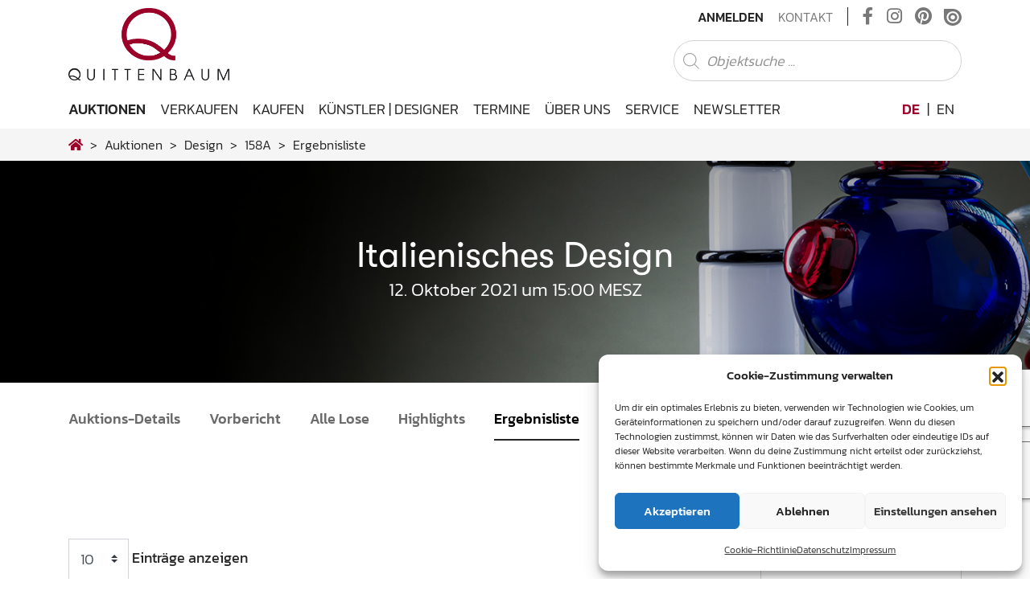

--- FILE ---
content_type: text/html; charset=UTF-8
request_url: https://www.quittenbaum.de/de/auktionen/design/158A/ergebnisliste/
body_size: 34199
content:
<!DOCTYPE html>
<html lang="de-DE">
<head>
	<meta charset="UTF-8">
	<meta http-equiv="X-UA-Compatible" content="IE=edge">
	<meta name="viewport" content="width=device-width, initial-scale=1, shrink-to-fit=no">
	<meta name="mobile-web-app-capable" content="yes">
	<meta name="apple-mobile-web-app-capable" content="yes">
	<meta name="apple-mobile-web-app-title" content="Quittenbaum Kunstauktionen München - Die besondere Expertise von Quittenbaum Kunstauktionen in den Bereichen Jugendstil, Design, Murano Glas, Afrikanische Kunst und Moderne Kunst hat das Auktionhaus zu einem Forum für passionierte Sammler und Spezialisten gemacht.">
	<link rel="profile" href="http://gmpg.org/xfn/11">
        	<title>Italienisches Design | 12. Oktober 2021 – Ergebnisliste</title>
<meta name='robots' content='max-image-preview:large' />
<link rel="alternate" hreflang="de" href="https://www.quittenbaum.de/de/" />
<link rel="alternate" hreflang="en" href="https://www.quittenbaum.de/en/" />
<link rel="alternate" hreflang="x-default" href="https://www.quittenbaum.de/de/" />
<link rel="alternate" type="application/rss+xml" title="Quittenbaum Kunstauktionen München &raquo; Feed" href="https://www.quittenbaum.de/de/feed/" />
<link rel="alternate" type="application/rss+xml" title="Quittenbaum Kunstauktionen München &raquo; Kommentar-Feed" href="https://www.quittenbaum.de/de/comments/feed/" />
<style id='wp-img-auto-sizes-contain-inline-css' type='text/css'>
img:is([sizes=auto i],[sizes^="auto," i]){contain-intrinsic-size:3000px 1500px}
/*# sourceURL=wp-img-auto-sizes-contain-inline-css */
</style>
<style id='wp-emoji-styles-inline-css' type='text/css'>

	img.wp-smiley, img.emoji {
		display: inline !important;
		border: none !important;
		box-shadow: none !important;
		height: 1em !important;
		width: 1em !important;
		margin: 0 0.07em !important;
		vertical-align: -0.1em !important;
		background: none !important;
		padding: 0 !important;
	}
/*# sourceURL=wp-emoji-styles-inline-css */
</style>
<link rel='stylesheet' id='wp-block-library-css' href='https://www.quittenbaum.de/wp-includes/css/dist/block-library/style.min.css?ver=6.9' type='text/css' media='all' />
<style id='global-styles-inline-css' type='text/css'>
:root{--wp--preset--aspect-ratio--square: 1;--wp--preset--aspect-ratio--4-3: 4/3;--wp--preset--aspect-ratio--3-4: 3/4;--wp--preset--aspect-ratio--3-2: 3/2;--wp--preset--aspect-ratio--2-3: 2/3;--wp--preset--aspect-ratio--16-9: 16/9;--wp--preset--aspect-ratio--9-16: 9/16;--wp--preset--color--black: #000000;--wp--preset--color--cyan-bluish-gray: #abb8c3;--wp--preset--color--white: #ffffff;--wp--preset--color--pale-pink: #f78da7;--wp--preset--color--vivid-red: #cf2e2e;--wp--preset--color--luminous-vivid-orange: #ff6900;--wp--preset--color--luminous-vivid-amber: #fcb900;--wp--preset--color--light-green-cyan: #7bdcb5;--wp--preset--color--vivid-green-cyan: #00d084;--wp--preset--color--pale-cyan-blue: #8ed1fc;--wp--preset--color--vivid-cyan-blue: #0693e3;--wp--preset--color--vivid-purple: #9b51e0;--wp--preset--gradient--vivid-cyan-blue-to-vivid-purple: linear-gradient(135deg,rgb(6,147,227) 0%,rgb(155,81,224) 100%);--wp--preset--gradient--light-green-cyan-to-vivid-green-cyan: linear-gradient(135deg,rgb(122,220,180) 0%,rgb(0,208,130) 100%);--wp--preset--gradient--luminous-vivid-amber-to-luminous-vivid-orange: linear-gradient(135deg,rgb(252,185,0) 0%,rgb(255,105,0) 100%);--wp--preset--gradient--luminous-vivid-orange-to-vivid-red: linear-gradient(135deg,rgb(255,105,0) 0%,rgb(207,46,46) 100%);--wp--preset--gradient--very-light-gray-to-cyan-bluish-gray: linear-gradient(135deg,rgb(238,238,238) 0%,rgb(169,184,195) 100%);--wp--preset--gradient--cool-to-warm-spectrum: linear-gradient(135deg,rgb(74,234,220) 0%,rgb(151,120,209) 20%,rgb(207,42,186) 40%,rgb(238,44,130) 60%,rgb(251,105,98) 80%,rgb(254,248,76) 100%);--wp--preset--gradient--blush-light-purple: linear-gradient(135deg,rgb(255,206,236) 0%,rgb(152,150,240) 100%);--wp--preset--gradient--blush-bordeaux: linear-gradient(135deg,rgb(254,205,165) 0%,rgb(254,45,45) 50%,rgb(107,0,62) 100%);--wp--preset--gradient--luminous-dusk: linear-gradient(135deg,rgb(255,203,112) 0%,rgb(199,81,192) 50%,rgb(65,88,208) 100%);--wp--preset--gradient--pale-ocean: linear-gradient(135deg,rgb(255,245,203) 0%,rgb(182,227,212) 50%,rgb(51,167,181) 100%);--wp--preset--gradient--electric-grass: linear-gradient(135deg,rgb(202,248,128) 0%,rgb(113,206,126) 100%);--wp--preset--gradient--midnight: linear-gradient(135deg,rgb(2,3,129) 0%,rgb(40,116,252) 100%);--wp--preset--font-size--small: 13px;--wp--preset--font-size--medium: 20px;--wp--preset--font-size--large: 36px;--wp--preset--font-size--x-large: 42px;--wp--preset--spacing--20: 0.44rem;--wp--preset--spacing--30: 0.67rem;--wp--preset--spacing--40: 1rem;--wp--preset--spacing--50: 1.5rem;--wp--preset--spacing--60: 2.25rem;--wp--preset--spacing--70: 3.38rem;--wp--preset--spacing--80: 5.06rem;--wp--preset--shadow--natural: 6px 6px 9px rgba(0, 0, 0, 0.2);--wp--preset--shadow--deep: 12px 12px 50px rgba(0, 0, 0, 0.4);--wp--preset--shadow--sharp: 6px 6px 0px rgba(0, 0, 0, 0.2);--wp--preset--shadow--outlined: 6px 6px 0px -3px rgb(255, 255, 255), 6px 6px rgb(0, 0, 0);--wp--preset--shadow--crisp: 6px 6px 0px rgb(0, 0, 0);}:where(.is-layout-flex){gap: 0.5em;}:where(.is-layout-grid){gap: 0.5em;}body .is-layout-flex{display: flex;}.is-layout-flex{flex-wrap: wrap;align-items: center;}.is-layout-flex > :is(*, div){margin: 0;}body .is-layout-grid{display: grid;}.is-layout-grid > :is(*, div){margin: 0;}:where(.wp-block-columns.is-layout-flex){gap: 2em;}:where(.wp-block-columns.is-layout-grid){gap: 2em;}:where(.wp-block-post-template.is-layout-flex){gap: 1.25em;}:where(.wp-block-post-template.is-layout-grid){gap: 1.25em;}.has-black-color{color: var(--wp--preset--color--black) !important;}.has-cyan-bluish-gray-color{color: var(--wp--preset--color--cyan-bluish-gray) !important;}.has-white-color{color: var(--wp--preset--color--white) !important;}.has-pale-pink-color{color: var(--wp--preset--color--pale-pink) !important;}.has-vivid-red-color{color: var(--wp--preset--color--vivid-red) !important;}.has-luminous-vivid-orange-color{color: var(--wp--preset--color--luminous-vivid-orange) !important;}.has-luminous-vivid-amber-color{color: var(--wp--preset--color--luminous-vivid-amber) !important;}.has-light-green-cyan-color{color: var(--wp--preset--color--light-green-cyan) !important;}.has-vivid-green-cyan-color{color: var(--wp--preset--color--vivid-green-cyan) !important;}.has-pale-cyan-blue-color{color: var(--wp--preset--color--pale-cyan-blue) !important;}.has-vivid-cyan-blue-color{color: var(--wp--preset--color--vivid-cyan-blue) !important;}.has-vivid-purple-color{color: var(--wp--preset--color--vivid-purple) !important;}.has-black-background-color{background-color: var(--wp--preset--color--black) !important;}.has-cyan-bluish-gray-background-color{background-color: var(--wp--preset--color--cyan-bluish-gray) !important;}.has-white-background-color{background-color: var(--wp--preset--color--white) !important;}.has-pale-pink-background-color{background-color: var(--wp--preset--color--pale-pink) !important;}.has-vivid-red-background-color{background-color: var(--wp--preset--color--vivid-red) !important;}.has-luminous-vivid-orange-background-color{background-color: var(--wp--preset--color--luminous-vivid-orange) !important;}.has-luminous-vivid-amber-background-color{background-color: var(--wp--preset--color--luminous-vivid-amber) !important;}.has-light-green-cyan-background-color{background-color: var(--wp--preset--color--light-green-cyan) !important;}.has-vivid-green-cyan-background-color{background-color: var(--wp--preset--color--vivid-green-cyan) !important;}.has-pale-cyan-blue-background-color{background-color: var(--wp--preset--color--pale-cyan-blue) !important;}.has-vivid-cyan-blue-background-color{background-color: var(--wp--preset--color--vivid-cyan-blue) !important;}.has-vivid-purple-background-color{background-color: var(--wp--preset--color--vivid-purple) !important;}.has-black-border-color{border-color: var(--wp--preset--color--black) !important;}.has-cyan-bluish-gray-border-color{border-color: var(--wp--preset--color--cyan-bluish-gray) !important;}.has-white-border-color{border-color: var(--wp--preset--color--white) !important;}.has-pale-pink-border-color{border-color: var(--wp--preset--color--pale-pink) !important;}.has-vivid-red-border-color{border-color: var(--wp--preset--color--vivid-red) !important;}.has-luminous-vivid-orange-border-color{border-color: var(--wp--preset--color--luminous-vivid-orange) !important;}.has-luminous-vivid-amber-border-color{border-color: var(--wp--preset--color--luminous-vivid-amber) !important;}.has-light-green-cyan-border-color{border-color: var(--wp--preset--color--light-green-cyan) !important;}.has-vivid-green-cyan-border-color{border-color: var(--wp--preset--color--vivid-green-cyan) !important;}.has-pale-cyan-blue-border-color{border-color: var(--wp--preset--color--pale-cyan-blue) !important;}.has-vivid-cyan-blue-border-color{border-color: var(--wp--preset--color--vivid-cyan-blue) !important;}.has-vivid-purple-border-color{border-color: var(--wp--preset--color--vivid-purple) !important;}.has-vivid-cyan-blue-to-vivid-purple-gradient-background{background: var(--wp--preset--gradient--vivid-cyan-blue-to-vivid-purple) !important;}.has-light-green-cyan-to-vivid-green-cyan-gradient-background{background: var(--wp--preset--gradient--light-green-cyan-to-vivid-green-cyan) !important;}.has-luminous-vivid-amber-to-luminous-vivid-orange-gradient-background{background: var(--wp--preset--gradient--luminous-vivid-amber-to-luminous-vivid-orange) !important;}.has-luminous-vivid-orange-to-vivid-red-gradient-background{background: var(--wp--preset--gradient--luminous-vivid-orange-to-vivid-red) !important;}.has-very-light-gray-to-cyan-bluish-gray-gradient-background{background: var(--wp--preset--gradient--very-light-gray-to-cyan-bluish-gray) !important;}.has-cool-to-warm-spectrum-gradient-background{background: var(--wp--preset--gradient--cool-to-warm-spectrum) !important;}.has-blush-light-purple-gradient-background{background: var(--wp--preset--gradient--blush-light-purple) !important;}.has-blush-bordeaux-gradient-background{background: var(--wp--preset--gradient--blush-bordeaux) !important;}.has-luminous-dusk-gradient-background{background: var(--wp--preset--gradient--luminous-dusk) !important;}.has-pale-ocean-gradient-background{background: var(--wp--preset--gradient--pale-ocean) !important;}.has-electric-grass-gradient-background{background: var(--wp--preset--gradient--electric-grass) !important;}.has-midnight-gradient-background{background: var(--wp--preset--gradient--midnight) !important;}.has-small-font-size{font-size: var(--wp--preset--font-size--small) !important;}.has-medium-font-size{font-size: var(--wp--preset--font-size--medium) !important;}.has-large-font-size{font-size: var(--wp--preset--font-size--large) !important;}.has-x-large-font-size{font-size: var(--wp--preset--font-size--x-large) !important;}
/*# sourceURL=global-styles-inline-css */
</style>

<style id='classic-theme-styles-inline-css' type='text/css'>
/*! This file is auto-generated */
.wp-block-button__link{color:#fff;background-color:#32373c;border-radius:9999px;box-shadow:none;text-decoration:none;padding:calc(.667em + 2px) calc(1.333em + 2px);font-size:1.125em}.wp-block-file__button{background:#32373c;color:#fff;text-decoration:none}
/*# sourceURL=/wp-includes/css/classic-themes.min.css */
</style>
<link rel='stylesheet' id='wp-bootstrap-blocks-styles-css' href='https://www.quittenbaum.de/wp-content/plugins/wp-bootstrap-blocks/build/style-index.css?ver=5.2.1' type='text/css' media='all' />
<link rel='stylesheet' id='slick-css' href='https://www.quittenbaum.de/wp-content/plugins/getwid/vendors/slick/slick/slick.min.css?ver=1.9.0' type='text/css' media='all' />
<link rel='stylesheet' id='slick-theme-css' href='https://www.quittenbaum.de/wp-content/plugins/getwid/vendors/slick/slick/slick-theme.min.css?ver=1.9.0' type='text/css' media='all' />
<link rel='stylesheet' id='getwid-blocks-css' href='https://www.quittenbaum.de/wp-content/plugins/getwid/assets/css/blocks.style.css?ver=2.1.3' type='text/css' media='all' />
<style id='getwid-blocks-inline-css' type='text/css'>
.wp-block-getwid-section .wp-block-getwid-section__wrapper .wp-block-getwid-section__inner-wrapper{max-width: 640px;}
/*# sourceURL=getwid-blocks-inline-css */
</style>
<link rel='stylesheet' id='pb-accordion-blocks-style-css' href='https://www.quittenbaum.de/wp-content/plugins/accordion-blocks/build/index.css?ver=1.5.0' type='text/css' media='all' />
<link rel='stylesheet' id='uwp-country-select-css' href='https://www.quittenbaum.de/wp-content/plugins/userswp/assets/css/countryselect.css?ver=1.2.50' type='text/css' media='all' />
<link rel='stylesheet' id='cmplz-general-css' href='https://www.quittenbaum.de/wp-content/plugins/complianz-gdpr/assets/css/cookieblocker.min.css?ver=1764756459' type='text/css' media='all' />
<link rel='stylesheet' id='understrap-core-styles-css' href='https://www.quittenbaum.de/wp-content/themes/quittenbaum/css/core.min.css?ver=1.8.2' type='text/css' media='all' />
<link rel='stylesheet' id='understrap-styles-css' href='https://www.quittenbaum.de/wp-content/themes/quittenbaum/css/theme.min.css?ver=1.8.2' type='text/css' media='all' />
<link rel='stylesheet' id='understrap-animate-styles-css' href='https://www.quittenbaum.de/wp-content/themes/quittenbaum/css/animate.min.css?ver=1.8.2' type='text/css' media='all' />
<link rel='stylesheet' id='understrap-select2-styles-css' href='https://www.quittenbaum.de/wp-content/themes/quittenbaum/css/select2.min.css?ver=1.8.2' type='text/css' media='all' />
<link rel='stylesheet' id='cf7cf-style-css' href='https://www.quittenbaum.de/wp-content/plugins/cf7-conditional-fields/style.css?ver=2.6.7' type='text/css' media='all' />
<script type="text/javascript" id="wpml-cookie-js-extra">
/* <![CDATA[ */
var wpml_cookies = {"wp-wpml_current_language":{"value":"de","expires":1,"path":"/"}};
var wpml_cookies = {"wp-wpml_current_language":{"value":"de","expires":1,"path":"/"}};
//# sourceURL=wpml-cookie-js-extra
/* ]]> */
</script>
<script type="text/javascript" src="https://www.quittenbaum.de/wp-content/plugins/sitepress-multilingual-cms/res/js/cookies/language-cookie.js?ver=486900" id="wpml-cookie-js" defer="defer" data-wp-strategy="defer"></script>
<script type="text/javascript" src="https://www.quittenbaum.de/wp-includes/js/jquery/jquery.min.js?ver=3.7.1" id="jquery-core-js"></script>
<script type="text/javascript" src="https://www.quittenbaum.de/wp-includes/js/jquery/jquery-migrate.min.js?ver=3.4.1" id="jquery-migrate-js"></script>
<script type="text/javascript" id="userswp-js-extra">
/* <![CDATA[ */
var uwp_localize_data = {"uwp_more_char_limit":"100","uwp_more_text":"Mehr","uwp_less_text":"Weniger","error":"Etwas ist schiefgegangen.","error_retry":"Etwas ist schief gegangen. Bitte versuch es erneut.","uwp_more_ellipses_text":"...","ajaxurl":"https://www.quittenbaum.de/wp-admin/admin-ajax.php","login_modal":"1","register_modal":"","forgot_modal":"","uwp_pass_strength":"0","uwp_strong_pass_msg":"Please enter valid strong password.","default_banner":"https://www.quittenbaum.de/wp-content/plugins/userswp/assets/images/banner.png","basicNonce":"c02daf5954"};
//# sourceURL=userswp-js-extra
/* ]]> */
</script>
<script type="text/javascript" src="https://www.quittenbaum.de/wp-content/plugins/userswp/assets/js/users-wp.min.js?ver=1.2.50" id="userswp-js"></script>
<script type="text/javascript" id="country-select-js-extra">
/* <![CDATA[ */
var uwp_country_data = {"af":"Afghanistan (\u202b\u0627\u0641\u063a\u0627\u0646\u0633\u062a\u0627\u0646\u202c\u200e)","ax":"\u00c5land Islands (\u00c5land)","al":"Albania (Shqip\u00ebri)","dz":"Algeria (\u202b\u0627\u0644\u062c\u0632\u0627\u0626\u0631\u202c\u200e)","as":"American Samoa","ad":"Andorra","ao":"Angola","ai":"Anguilla","ag":"Antigua and Barbuda","ar":"Argentina","am":"Armenia (\u0540\u0561\u0575\u0561\u057d\u057f\u0561\u0576)","aw":"Aruba","au":"Australia","at":"Austria (\u00d6sterreich)","az":"Azerbaijan (Az\u0259rbaycan)","bs":"Bahamas","bh":"Bahrain (\u202b\u0627\u0644\u0628\u062d\u0631\u064a\u0646\u202c\u200e)","bd":"Bangladesh (\u09ac\u09be\u0982\u09b2\u09be\u09a6\u09c7\u09b6)","bb":"Barbados","by":"Belarus (\u0411\u0435\u043b\u0430\u0440\u0443\u0441\u044c)","be":"Belgium (Belgi\u00eb)","bz":"Belize","bj":"Benin (B\u00e9nin)","bm":"Bermuda","bt":"Bhutan (\u0f60\u0f56\u0fb2\u0f74\u0f42)","bo":"Bolivia","ba":"Bosnia and Herzegovina (\u0411\u043e\u0441\u043d\u0430 \u0438 \u0425\u0435\u0440\u0446\u0435\u0433\u043e\u0432\u0438\u043d\u0430)","bw":"Botswana","br":"Brazil (Brasil)","io":"British Indian Ocean Territory","vg":"British Virgin Islands","bn":"Brunei","bg":"Bulgaria (\u0411\u044a\u043b\u0433\u0430\u0440\u0438\u044f)","bf":"Burkina Faso","bi":"Burundi (Uburundi)","kh":"Cambodia (\u1780\u1798\u17d2\u1796\u17bb\u1787\u17b6)","cm":"Cameroon (Cameroun)","ca":"Canada","cv":"Cape Verde (Kabu Verdi)","bq":"Caribbean Netherlands","ky":"Cayman Islands","cf":"Central African Republic (R\u00e9publique Centrafricaine)","td":"Chad (Tchad)","cl":"Chile","cn":"China (\u4e2d\u56fd)","cx":"Christmas Island","cc":"Cocos (Keeling) Islands (Kepulauan Cocos (Keeling))","co":"Colombia","km":"Comoros (\u202b\u062c\u0632\u0631 \u0627\u0644\u0642\u0645\u0631\u202c\u200e)","cd":"Congo (DRC) (Jamhuri ya Kidemokrasia ya Kongo)","cg":"Congo (Republic) (Congo-Brazzaville)","ck":"Cook Islands","cr":"Costa Rica","ci":"C\u00f4te d\u2019Ivoire","hr":"Croatia (Hrvatska)","cu":"Cuba","cw":"Cura\u00e7ao","cy":"Cyprus (\u039a\u03cd\u03c0\u03c1\u03bf\u03c2)","cz":"Czech Republic (\u010cesk\u00e1 republika)","dk":"Denmark (Danmark)","dj":"Djibouti","dm":"Dominica","do":"Dominican Republic (Rep\u00fablica Dominicana)","ec":"Ecuador","eg":"Egypt (\u202b\u0645\u0635\u0631\u202c\u200e)","sv":"El Salvador","gq":"Equatorial Guinea (Guinea Ecuatorial)","er":"Eritrea","ee":"Estonia (Eesti)","et":"Ethiopia","fk":"Falkland Islands (Islas Malvinas)","fo":"Faroe Islands (F\u00f8royar)","fj":"Fiji","fi":"Finland (Suomi)","fr":"France","gf":"French Guiana (Guyane fran\u00e7aise)","pf":"French Polynesia (Polyn\u00e9sie fran\u00e7aise)","ga":"Gabon","gm":"Gambia","ge":"Georgia (\u10e1\u10d0\u10e5\u10d0\u10e0\u10d7\u10d5\u10d4\u10da\u10dd)","de":"Germany (Deutschland)","gh":"Ghana (Gaana)","gi":"Gibraltar","gr":"Greece (\u0395\u03bb\u03bb\u03ac\u03b4\u03b1)","gl":"Greenland (Kalaallit Nunaat)","gd":"Grenada","gp":"Guadeloupe","gu":"Guam","gt":"Guatemala","gg":"Guernsey","gn":"Guinea (Guin\u00e9e)","gw":"Guinea-Bissau (Guin\u00e9 Bissau)","gy":"Guyana","ht":"Haiti","hn":"Honduras","hk":"Hong Kong (\u9999\u6e2f)","hu":"Hungary (Magyarorsz\u00e1g)","is":"Iceland (\u00cdsland)","in":"India (\u092d\u093e\u0930\u0924)","id":"Indonesia","ir":"Iran (\u202b\u0627\u06cc\u0631\u0627\u0646\u202c\u200e)","iq":"Iraq (\u202b\u0627\u0644\u0639\u0631\u0627\u0642\u202c\u200e)","ie":"Ireland","im":"Isle of Man","il":"Israel (\u202b\u05d9\u05e9\u05e8\u05d0\u05dc\u202c\u200e)","it":"Italy (Italia)","jm":"Jamaica","jp":"Japan (\u65e5\u672c)","je":"Jersey","jo":"Jordan (\u202b\u0627\u0644\u0623\u0631\u062f\u0646\u202c\u200e)","kz":"Kazakhstan (\u041a\u0430\u0437\u0430\u0445\u0441\u0442\u0430\u043d)","ke":"Kenya","ki":"Kiribati","xk":"Kosovo (Kosov\u00eb)","kw":"Kuwait (\u202b\u0627\u0644\u0643\u0648\u064a\u062a\u202c\u200e)","kg":"Kyrgyzstan (\u041a\u044b\u0440\u0433\u044b\u0437\u0441\u0442\u0430\u043d)","la":"Laos (\u0ea5\u0eb2\u0ea7)","lv":"Latvia (Latvija)","lb":"Lebanon (\u202b\u0644\u0628\u0646\u0627\u0646\u202c\u200e)","ls":"Lesotho","lr":"Liberia","ly":"Libya (\u202b\u0644\u064a\u0628\u064a\u0627\u202c\u200e)","li":"Liechtenstein","lt":"Lithuania (Lietuva)","lu":"Luxembourg","mo":"Macau (\u6fb3\u9580)","mk":"Macedonia (FYROM) (\u041c\u0430\u043a\u0435\u0434\u043e\u043d\u0438\u0458\u0430)","mg":"Madagascar (Madagasikara)","mw":"Malawi","my":"Malaysia","mv":"Maldives","ml":"Mali","mt":"Malta","mh":"Marshall Islands","mq":"Martinique","mr":"Mauritania (\u202b\u0645\u0648\u0631\u064a\u062a\u0627\u0646\u064a\u0627\u202c\u200e)","mu":"Mauritius (Moris)","yt":"Mayotte","mx":"Mexico (M\u00e9xico)","fm":"Micronesia","md":"Moldova (Republica Moldova)","mc":"Monaco","mn":"Mongolia (\u041c\u043e\u043d\u0433\u043e\u043b)","me":"Montenegro (Crna Gora)","ms":"Montserrat","ma":"Morocco (\u202b\u0627\u0644\u0645\u063a\u0631\u0628\u202c\u200e)","mz":"Mozambique (Mo\u00e7ambique)","mm":"Myanmar (Burma) (\u1019\u103c\u1014\u103a\u1019\u102c)","na":"Namibia (Namibi\u00eb)","nr":"Nauru","np":"Nepal (\u0928\u0947\u092a\u093e\u0932)","nl":"Netherlands (Nederland)","nc":"New Caledonia (Nouvelle-Cal\u00e9donie)","nz":"New Zealand","ni":"Nicaragua","ne":"Niger (Nijar)","ng":"Nigeria","nu":"Niue","nf":"Norfolk Island","kp":"North Korea (\uc870\uc120 \ubbfc\uc8fc\uc8fc\uc758 \uc778\ubbfc \uacf5\ud654\uad6d)","mp":"Northern Mariana Islands","no":"Norway (Norge)","om":"Oman (\u202b\u0639\u064f\u0645\u0627\u0646\u202c\u200e)","pk":"Pakistan (\u202b\u067e\u0627\u06a9\u0633\u062a\u0627\u0646\u202c\u200e)","pw":"Palau","ps":"Palestine (\u202b\u0641\u0644\u0633\u0637\u064a\u0646\u202c\u200e)","pa":"Panama (Panam\u00e1)","pg":"Papua New Guinea","py":"Paraguay","pe":"Peru (Per\u00fa)","ph":"Philippines","pn":"Pitcairn Islands","pl":"Poland (Polska)","pt":"Portugal","pr":"Puerto Rico","qa":"Qatar (\u202b\u0642\u0637\u0631\u202c\u200e)","re":"R\u00e9union (La R\u00e9union)","ro":"Romania (Rom\u00e2nia)","ru":"Russia (\u0420\u043e\u0441\u0441\u0438\u044f)","rw":"Rwanda","bl":"Saint Barth\u00e9lemy (Saint-Barth\u00e9lemy)","sh":"Saint Helena","kn":"Saint Kitts and Nevis","lc":"Saint Lucia","mf":"Saint Martin (Saint-Martin (partie fran\u00e7aise))","pm":"Saint Pierre and Miquelon (Saint-Pierre-et-Miquelon)","vc":"Saint Vincent and the Grenadines","ws":"Samoa","sm":"San Marino","st":"S\u00e3o Tom\u00e9 and Pr\u00edncipe (S\u00e3o Tom\u00e9 e Pr\u00edncipe)","sa":"Saudi Arabia (\u202b\u0627\u0644\u0645\u0645\u0644\u0643\u0629 \u0627\u0644\u0639\u0631\u0628\u064a\u0629 \u0627\u0644\u0633\u0639\u0648\u062f\u064a\u0629\u202c\u200e)","xs":"Scotland","sn":"Senegal (S\u00e9n\u00e9gal)","rs":"Serbia (\u0421\u0440\u0431\u0438\u0458\u0430)","sc":"Seychelles","sl":"Sierra Leone","sg":"Singapore","sx":"Sint Maarten","sk":"Slovakia (Slovensko)","si":"Slovenia (Slovenija)","sb":"Solomon Islands","so":"Somalia (Soomaaliya)","za":"South Africa","gs":"South Georgia & South Sandwich Islands","kr":"South Korea (\ub300\ud55c\ubbfc\uad6d)","ss":"South Sudan (\u202b\u062c\u0646\u0648\u0628 \u0627\u0644\u0633\u0648\u062f\u0627\u0646\u202c\u200e)","es":"Spain (Espa\u00f1a)","lk":"Sri Lanka (\u0dc1\u0dca\u200d\u0dbb\u0dd3 \u0dbd\u0d82\u0d9a\u0dcf\u0dc0)","sd":"Sudan (\u202b\u0627\u0644\u0633\u0648\u062f\u0627\u0646\u202c\u200e)","sr":"Suriname","sj":"Svalbard and Jan Mayen (Svalbard og Jan Mayen)","sz":"Swaziland","se":"Sweden (Sverige)","ch":"Switzerland (Schweiz)","sy":"Syria (\u202b\u0633\u0648\u0631\u064a\u0627\u202c\u200e)","tw":"Taiwan (\u53f0\u7063)","tj":"Tajikistan","tz":"Tanzania","th":"Thailand (\u0e44\u0e17\u0e22)","tl":"Timor-Leste","tg":"Togo","tk":"Tokelau","to":"Tonga","tt":"Trinidad and Tobago","tn":"Tunisia (\u202b\u062a\u0648\u0646\u0633\u202c\u200e)","tr":"Turkey (T\u00fcrkiye)","tm":"Turkmenistan","tc":"Turks and Caicos Islands","tv":"Tuvalu","ug":"Uganda","ua":"Ukraine (\u0423\u043a\u0440\u0430\u0457\u043d\u0430)","ae":"United Arab Emirates (\u202b\u0627\u0644\u0625\u0645\u0627\u0631\u0627\u062a \u0627\u0644\u0639\u0631\u0628\u064a\u0629 \u0627\u0644\u0645\u062a\u062d\u062f\u0629\u202c\u200e)","gb":"United Kingdom","us":"United States","um":"U.S. Minor Outlying Islands","vi":"U.S. Virgin Islands","uy":"Uruguay","uz":"Uzbekistan (O\u02bbzbekiston)","vu":"Vanuatu","va":"Vatican City (Citt\u00e0 del Vaticano)","ve":"Venezuela","vn":"Vietnam (Vi\u1ec7t Nam)","xw":"Wales","wf":"Wallis and Futuna","eh":"Western Sahara (\u202b\u0627\u0644\u0635\u062d\u0631\u0627\u0621 \u0627\u0644\u063a\u0631\u0628\u064a\u0629\u202c\u200e)","ye":"Yemen (\u202b\u0627\u0644\u064a\u0645\u0646\u202c\u200e)","zm":"Zambia","zw":"Zimbabwe"};
//# sourceURL=country-select-js-extra
/* ]]> */
</script>
<script type="text/javascript" src="https://www.quittenbaum.de/wp-content/plugins/userswp/assets/js/countrySelect.min.js?ver=1.2.50" id="country-select-js"></script>
<link rel="https://api.w.org/" href="https://www.quittenbaum.de/de/wp-json/" /><link rel="EditURI" type="application/rsd+xml" title="RSD" href="https://www.quittenbaum.de/xmlrpc.php?rsd" />
<meta name="generator" content="WordPress 6.9" />
<meta name="generator" content="WPML ver:4.8.6 stt:1,3;" />
<script type="text/javascript">
           var ajaxurl = "https://www.quittenbaum.de/wp-admin/admin-ajax.php";
         </script>			<style>.cmplz-hidden {
					display: none !important;
				}</style><meta name="mobile-web-app-capable" content="yes">
<meta name="apple-mobile-web-app-capable" content="yes">
<meta name="apple-mobile-web-app-title" content="Quittenbaum Kunstauktionen München - Die besondere Expertise von Quittenbaum Kunstauktionen in den Bereichen Jugendstil, Design, Murano Glas, Afrikanische Kunst und Moderne Kunst hat das Auktionhaus zu einem Forum für passionierte Sammler und Spezialisten gemacht.">
<link rel="icon" href="https://www.quittenbaum.de/wp-content/uploads/2020/07/cropped-apple-touch-icon-32x32.png" sizes="32x32" />
<link rel="icon" href="https://www.quittenbaum.de/wp-content/uploads/2020/07/cropped-apple-touch-icon-192x192.png" sizes="192x192" />
<link rel="apple-touch-icon" href="https://www.quittenbaum.de/wp-content/uploads/2020/07/cropped-apple-touch-icon-180x180.png" />
<meta name="msapplication-TileImage" content="https://www.quittenbaum.de/wp-content/uploads/2020/07/cropped-apple-touch-icon-270x270.png" />
<meta name="generator" content="WP Super Duper v1.2.30" data-sd-source="userswp" />	<script type="text/javascript" src="https://www.quittenbaum.de/wp-content/themes/quittenbaum/js/modernizr.min.js"></script>
	        <script data-waitfor="recaptcha/api.js" type="text/plain" data-service="general" data-category="marketing">jQuery(function($){if($("#uwp_captcha_register").length){uwp_init_recaptcha_after_consent()}});</script>
</head>

<body data-cmplz=1 class="wp-custom-logo wp-theme-quittenbaum group-blog hfeed auctions result-list">

<div id="preloader d-none">
    <div class="loader d-none"></div>
</div>
<div id="ajax-loader">
    <div class="loader"></div>
</div>

<!-- Popup -->

<div class="hfeed site" id="page">

	<!-- ******************* The Navbar Area ******************* -->
	<div class="wrapper-fluid wrapper-navbar" id="wrapper-navbar">
		
		<a class="skip-link screen-reader-text sr-only" href="#content">Zum Inhalt springen</a>
		
		<nav id="topnav-wrapper">
			<!-- Your site title as branding in the menu -->

						<div class="container">
										<a href="https://www.quittenbaum.de/de/" class="logo-top-brand" rel="home" itemprop="url">
					<img src="https://www.quittenbaum.de/wp-content/uploads/2020/07/logo.png" class="img-fluid align-self-center" id="logo-top" alt="Quittenbaum Kunstauktionen München" itemprop="logo">
				</a>
			<!-- end custom logo -->
			
			<div class="top-right">
				<div class="topnav"><ul id="top-menu" class="navbar-nav align-items-center"><li itemscope="itemscope" itemtype="https://www.schema.org/SiteNavigationElement" id="menu-item-276" class="users-wp-menu users-wp-anmelden-nav users-wp-login-nav menu-item menu-item-type-custom menu-item-object-custom menu-item-276 nav-item"><a title="Anmelden" href="https://www.quittenbaum.de/de/anmelden/" class="nav-link">Anmelden</a></li>
<li itemscope="itemscope" itemtype="https://www.schema.org/SiteNavigationElement" id="menu-item-40" class="menu-item menu-item-type-post_type menu-item-object-page menu-item-40 nav-item"><a title="Kontakt" href="https://www.quittenbaum.de/de/kontakt/" class="nav-link">Kontakt</a></li>
<li itemscope="itemscope" itemtype="https://www.schema.org/SiteNavigationElement" id="menu-item-2470" class="d-lg-none menu-item menu-item-type-post_type menu-item-object-page menu-item-privacy-policy menu-item-2470 nav-item"><a title="Datenschutz" href="https://www.quittenbaum.de/de/datenschutzerklaerung/" class="nav-link">Datenschutz</a></li>
<li itemscope="itemscope" itemtype="https://www.schema.org/SiteNavigationElement" id="menu-item-2471" class="d-lg-none menu-item menu-item-type-post_type menu-item-object-page menu-item-2471 nav-item"><a title="Impressum" href="https://www.quittenbaum.de/de/impressum/" class="nav-link">Impressum</a></li>
<li class="social-icons-wrapper  menu-item menu-item-type-custom menu-item-object-custom"><div class="social">
					<a target="_blank" title="Facebook" class="icon1-class fab fa-facebook-f" href="https://www.facebook.com/quittenbaumauctions"></a>
                                        <a target="_blank" title="Instagram" class="icon2-class fab fa-instagram" href="https://www.instagram.com/quittenbaumauctions/"></a>
                                        <a target="_blank" title="Pinterest" class="icon2-class fab fa-pinterest" href="https://www.pinterest.de/quittenbaum_muc/"></a>
					<a target="_blank" title="Issuu" class="icon3-class" href="https://issuu.com/quittenbaum">
                                            <svg version="1.1" xmlns="http://www.w3.org/2000/svg" width="24px" height="24px" viewBox="0 0 89.776 89.781" enable-background="new 0 0 89.776 89.781" xml:space="preserve"><g><path fill="%23000000" d="M45.395,22.319c-12.453-0.118-22.646,9.884-22.763,22.338c-0.118,12.452,9.884,22.646,22.338,22.762c12.453,0.118,22.647-9.884,22.765-22.335C67.851,32.629,57.85,22.438,45.395,22.319 M45.075,56.288c-6.306-0.06-11.371-5.22-11.311-11.526c0.059-6.306,5.22-11.371,11.526-11.311c6.306,0.059,11.371,5.22,11.312,11.526C56.542,51.283,51.381,56.348,45.075,56.288"/><path fill="%23000000" d="M44.889,0.002c-0.072,0-0.142,0.002-0.214,0.002V0H15.797H6.298H3.731C1.679,0,0,1.679,0,3.731v2.287v7.353v31.521c0,24.791,20.097,44.889,44.889,44.889s44.888-20.099,44.888-44.889C89.776,20.099,69.681,0.002,44.889,0.002 M14.049,44.271c0.163-17.212,14.249-31.034,31.46-30.872c17.212,0.163,31.035,14.249,30.871,31.46c-0.162,17.21-14.248,31.033-31.459,30.871C27.709,75.566,13.887,61.48,14.049,44.271"/></g></svg>
                                        </a>
				</div></li></li>
</ul></div>				<div class="search"><form method="get" class="object-search needs-validation" action="https://www.quittenbaum.de/de/suche/" role="search" novalidate>
	<label class="sr-only" for="s">Suche</label>
	<div class="fm-auction-search">       
            <svg version="1.1" class="dgwt-wcas-ico-magnifier" xmlns="http://www.w3.org/2000/svg" xmlns:xlink="http://www.w3.org/1999/xlink" x="0px" y="0px" viewBox="0 0 51.539 51.361" enable-background="new 0 0 51.539 51.361" xml:space="preserve">
                <path fill="#444" d="M51.539,49.356L37.247,35.065c3.273-3.74,5.272-8.623,5.272-13.983c0-11.742-9.518-21.26-21.26-21.26 S0,9.339,0,21.082s9.518,21.26,21.26,21.26c5.361,0,10.244-1.999,13.983-5.272l14.292,14.292L51.539,49.356z M2.835,21.082 c0-10.176,8.249-18.425,18.425-18.425s18.425,8.249,18.425,18.425S31.436,39.507,21.26,39.507S2.835,31.258,2.835,21.082z"></path>
            </svg>
               
            <input class="field form-control searchobjects" name="q" type="search"
                    placeholder="Objektsuche ..." value="" required>           
	</div>
    </form></div>
			</div>
						</div><!-- .container -->
					</nav>
		
		<nav id="mainnav" class="navbar navbar-expand-lg">
						<div class="container">
						
			<!-- Your site title as branding in the menu -->
							<a href="https://www.quittenbaum.de/de/" class="navbar-brand custom-logo-link" rel="home" itemprop="url">
					<img src="https://www.quittenbaum.de/wp-content/uploads/2020/07/logo.png" class="img-fluid align-self-center" id="logo" alt="Quittenbaum Kunstauktionen München" itemprop="logo">
					<img src="https://www.quittenbaum.de/wp-content/uploads/2020/07/logo.png" class="img-fluid align-self-center" id="logo-scrolled" itemprop="logo">
				</a>
			<!-- end custom logo -->
                        
                        <div id="appointment-buttons" class="">
				<a href="tel:+4989273702125">
					<svg viewBox="0 0 42.859291 39.941132" height="39.941132mm" width="42.859291mm">
						<g
						 transform="translate(-119.9916,-115.98514)"
						 id="layer1">
						<g
						   transform="matrix(0.26458333,0,0,0.26458333,107.78108,16.147271)"
						   id="g39">
						  <path
							 class="contact-icon-svg"
							 d="m 79.61,379.01 -4.5,-0.17 c -5.12,0 -10.49,1.51 -13.73,4.81 -3.94,4.03 -13.73,13.41 -13.73,32.66 0,19.25 14.04,37.87 15.95,40.48 1.97,2.52 27.38,42.69 66.83,59.02 30.85,12.78 40,11.6 47.02,10.1 10.26,-2.21 23.11,-9.79 26.35,-18.93 3.24,-9.14 3.24,-16.95 2.28,-18.63 -0.96,-1.68 -3.55,-2.52 -7.49,-4.57 -3.94,-2.06 -23.11,-11.44 -26.75,-12.71 -3.55,-1.34 -6.94,-0.86 -9.63,2.92 -3.78,5.29 -7.49,10.66 -10.49,13.88 -2.37,2.52 -6.24,2.85 -9.47,1.51 -4.34,-1.81 -16.49,-6.08 -31.47,-19.41 -11.6,-10.32 -19.49,-23.2 -21.78,-27.06 -2.29,-3.94 -0.24,-6.24 1.58,-8.37 1.97,-2.45 3.86,-4.18 5.84,-6.46 1.98,-2.28 3.08,-3.47 4.34,-6.15 1.34,-2.52 0.39,-5.29 -0.55,-7.26 -0.95,-1.97 -8.84,-21.23 -12.07,-29.04 0,0 -2.2,-6.62 -8.53,-6.62 z"
							 id="path37"/>
						</g>
					  </g>
					</svg>
				</a>
				<a href="#" class="cryptedmail" data-name="info" data-domain="quittenbaum" data-tld="de" onclick="window.location.href = 'mailto:' + this.dataset.name + '@' + this.dataset.domain + '.' + this.dataset.tld; return false;">
					<svg viewBox="0 0 39.17421 30.075188" height="30.075188mm" width="39.17421mm">
						<g
						 transform="translate(-41.988653,-237.52862)"
						 id="layer1">
						<g
						   id="Ebene_1_1_"
						   transform="matrix(0.26458333,0,0,0.26458333,27.933987,70.319894)">
						  <g
							 id="g14">
							<path
							   class="contact-icon-svg"
							   d="M 194.02,744.14 H 60.29 c -3.13,0 -5.67,-2.54 -5.67,-5.67 v -99.33 c 0,-3.13 2.54,-5.67 5.67,-5.67 h 133.72 c 3.13,0 5.67,2.54 5.67,5.67 v 99.33 c 0,3.14 -2.53,5.67 -5.66,5.67 z"
							   id="path6" />
							<path
							   class="contact-icon-svg"
							   d="m 199.04,638.99 -68.12,68.12 c -2.4,2.4 -6.3,2.4 -8.71,0 L 54.67,638.99"
							   id="path8" />
							<line
							   class="contact-icon-svg"
							   x1="102.99"
							   y1="689.34003"
							   x2="54.68"
							   y2="738.22998"
							   id="line10" />
							<line
							   class="contact-icon-svg"
							   x1="199.03999"
							   y1="738.22998"
							   x2="148.86"
							   y2="688.04999"
							   id="line12" />
						  </g>
						</g>
					  </g>
					</svg>
				</a>
			</div>
	
			<button class="navbar-toggler" type="button" aria-label="Toggle navigation">
				<i class="fas fa-bars icon-close"></i>
			</button>
			<div id="navbarNavMain" class="">
				<a class="close-toggler" href="javascript:void(0);"><i class="fas fa-times"></i></a>
				
				<div class="language-switcher d-lg-none"><a class="language-item" href="https://www.quittenbaum.de/en/"><span>English</span></a><a class="language-item active" href="https://www.quittenbaum.de/de/"><span>Deutsch</span></a></div>				<!-- The WordPress Menu goes here -->
				<div class="mainmenu"><ul id="main-menu" class="navbar-nav"><li itemscope="itemscope" itemtype="https://www.schema.org/SiteNavigationElement" class="nav-search nav-item d-lg-none menu-item menu-item-type-custom menu-item-object-custom">
					<form method="get" class="object-search needs-validation" action="https://www.quittenbaum.de/de/suche/" role="search" novalidate>
	<label class="sr-only" for="s">Suche</label>
	<div class="fm-auction-search">       
            <svg version="1.1" class="dgwt-wcas-ico-magnifier" xmlns="http://www.w3.org/2000/svg" xmlns:xlink="http://www.w3.org/1999/xlink" x="0px" y="0px" viewBox="0 0 51.539 51.361" enable-background="new 0 0 51.539 51.361" xml:space="preserve">
                <path fill="#444" d="M51.539,49.356L37.247,35.065c3.273-3.74,5.272-8.623,5.272-13.983c0-11.742-9.518-21.26-21.26-21.26 S0,9.339,0,21.082s9.518,21.26,21.26,21.26c5.361,0,10.244-1.999,13.983-5.272l14.292,14.292L51.539,49.356z M2.835,21.082 c0-10.176,8.249-18.425,18.425-18.425s18.425,8.249,18.425,18.425S31.436,39.507,21.26,39.507S2.835,31.258,2.835,21.082z"></path>
            </svg>
               
            <input class="field form-control searchobjects" name="q" type="search"
                    placeholder="Objektsuche ..." value="" required>           
	</div>
    </form>
				</li></li>
<li itemscope="itemscope" itemtype="https://www.schema.org/SiteNavigationElement" id="menu-item-82" class="first menu-item menu-item-type-custom menu-item-object-custom menu-item-has-children dropdown active current-menu-parent menu-item-82 nav-item"><a title="Auktionen" href="#" data-toggle="dropdown" aria-haspopup="true" aria-expanded="false" class="dropdown-toggle nav-link" id="menu-item-dropdown-82">Auktionen</a>
<ul class="dropdown-menu" aria-labelledby="menu-item-dropdown-82" role="menu">
<li itemscope="itemscope" class="menu-item menu-item-auction-categories nav-item"><a class="nav-link" href="/de/auktionen/jugendstil-art-deco/">Jugendstil - Art Déco</a></li></li><li itemscope="itemscope" class="menu-item menu-item-auction-categories nav-item active"><a class="nav-link" href="/de/auktionen/design/">Design</a></li></li><li itemscope="itemscope" class="menu-item menu-item-auction-categories nav-item"><a class="nav-link" href="/de/auktionen/murano-glas/">Murano Glas</a></li></li><li itemscope="itemscope" class="menu-item menu-item-auction-categories nav-item"><a class="nav-link" href="/de/auktionen/moderne-kunst/">Moderne Kunst</a></li></li><li itemscope="itemscope" class="menu-item menu-item-auction-categories nav-item"><a class="nav-link" href="/de/auktionen/autorenschmuck/">Schmuck</a></li></li></li>
	<li itemscope="itemscope" itemtype="https://www.schema.org/SiteNavigationElement" id="menu-item-707" class="menu-item menu-item-type-custom menu-item-object-custom menu-item-707 nav-item"><a title="Auktionstermine" href="/de/auktionen" class="dropdown-item">Auktionstermine</a></li>
</ul>
</li>
<li itemscope="itemscope" itemtype="https://www.schema.org/SiteNavigationElement" id="menu-item-70" class="menu-item menu-item-type-post_type menu-item-object-page menu-item-has-children dropdown menu-item-70 nav-item"><a title="Verkaufen" href="#" data-toggle="dropdown" aria-haspopup="true" aria-expanded="false" class="dropdown-toggle nav-link" id="menu-item-dropdown-70">Verkaufen</a>
<ul class="dropdown-menu" aria-labelledby="menu-item-dropdown-70" role="menu">
	<li itemscope="itemscope" itemtype="https://www.schema.org/SiteNavigationElement" id="menu-item-71" class="menu-item menu-item-type-post_type menu-item-object-page menu-item-71 nav-item"><a title="Infos für Einlieferer" href="https://www.quittenbaum.de/de/verkaufen/infos-fuer-einlieferer/" class="dropdown-item">Infos für Einlieferer</a></li>
	<li itemscope="itemscope" itemtype="https://www.schema.org/SiteNavigationElement" id="menu-item-162" class="menu-item menu-item-type-post_type menu-item-object-page menu-item-162 nav-item"><a title="Experten" href="https://www.quittenbaum.de/de/verkaufen/experten/" class="dropdown-item">Experten</a></li>
	<li itemscope="itemscope" itemtype="https://www.schema.org/SiteNavigationElement" id="menu-item-7109" class="menu-item menu-item-type-post_type menu-item-object-page menu-item-7109 nav-item"><a title="Repräsentanz Düsseldorf" href="https://www.quittenbaum.de/de/verkaufen/repraesentanz-duesseldorf-rheinland/" class="dropdown-item">Repräsentanz Düsseldorf</a></li>
	<li itemscope="itemscope" itemtype="https://www.schema.org/SiteNavigationElement" id="menu-item-565" class="menu-item menu-item-type-post_type menu-item-object-page menu-item-565 nav-item"><a title="Rekordpreise" href="https://www.quittenbaum.de/de/verkaufen/rekordzuschlaege/" class="dropdown-item">Rekordpreise</a></li>
	<li itemscope="itemscope" itemtype="https://www.schema.org/SiteNavigationElement" id="menu-item-560" class="menu-item menu-item-type-post_type menu-item-object-page menu-item-560 nav-item"><a title="Versteigerungsvertrag" href="https://www.quittenbaum.de/de/verkaufen/versteigerungsvertrag/" class="dropdown-item">Versteigerungsvertrag</a></li>
</ul>
</li>
<li itemscope="itemscope" itemtype="https://www.schema.org/SiteNavigationElement" id="menu-item-109" class="menu-item menu-item-type-post_type menu-item-object-page menu-item-has-children dropdown menu-item-109 nav-item"><a title="Kaufen" href="#" data-toggle="dropdown" aria-haspopup="true" aria-expanded="false" class="dropdown-toggle nav-link" id="menu-item-dropdown-109">Kaufen</a>
<ul class="dropdown-menu" aria-labelledby="menu-item-dropdown-109" role="menu">
	<li itemscope="itemscope" itemtype="https://www.schema.org/SiteNavigationElement" id="menu-item-8069" class="menu-item menu-item-type-post_type menu-item-object-page menu-item-8069 nav-item"><a title="Zeitplan Auktion 180" href="https://www.quittenbaum.de/de/zeitplan-auktion/" class="dropdown-item">Zeitplan Auktion 180</a></li>
	<li itemscope="itemscope" itemtype="https://www.schema.org/SiteNavigationElement" id="menu-item-167" class="menu-item menu-item-type-post_type menu-item-object-page menu-item-167 nav-item"><a title="Infos für Käufer" href="https://www.quittenbaum.de/de/kaufen/infos-fuer-kaeufer/" class="dropdown-item">Infos für Käufer</a></li>
	<li itemscope="itemscope" itemtype="https://www.schema.org/SiteNavigationElement" id="menu-item-6520" class="menu-item menu-item-type-custom menu-item-object-custom menu-item-6520 nav-item"><a title="Gebotsformular" href="/media/pdf/Formulare/Gebotsformular_bidform_blanko_2023.pdf" class="dropdown-item">Gebotsformular</a></li>
	<li itemscope="itemscope" itemtype="https://www.schema.org/SiteNavigationElement" id="menu-item-2973" class="menu-item menu-item-type-post_type menu-item-object-page menu-item-2973 nav-item"><a title="Quittenbaum Live" href="https://www.quittenbaum.de/de/kaufen/quittenbaum-live/" class="dropdown-item">Quittenbaum Live</a></li>
	<li itemscope="itemscope" itemtype="https://www.schema.org/SiteNavigationElement" id="menu-item-5298" class="menu-item menu-item-type-post_type menu-item-object-page menu-item-5298 nav-item"><a title="Online Only" href="https://www.quittenbaum.de/de/kaufen/online-only/" class="dropdown-item">Online Only</a></li>
	<li itemscope="itemscope" itemtype="https://www.schema.org/SiteNavigationElement" id="menu-item-568" class="menu-item menu-item-type-post_type menu-item-object-page menu-item-568 nav-item"><a title="Versandinformation" href="https://www.quittenbaum.de/de/kaufen/versandinformation/" class="dropdown-item">Versandinformation</a></li>
	<li itemscope="itemscope" itemtype="https://www.schema.org/SiteNavigationElement" id="menu-item-173" class="menu-item menu-item-type-post_type menu-item-object-page menu-item-173 nav-item"><a title="AGB Auktionen" href="https://www.quittenbaum.de/de/kaufen/versteigerungsbedingungen/" class="dropdown-item">AGB Auktionen</a></li>
	<li itemscope="itemscope" itemtype="https://www.schema.org/SiteNavigationElement" id="menu-item-179" class="menu-item menu-item-type-post_type menu-item-object-page menu-item-179 nav-item"><a title="AGB Nachverkauf" href="https://www.quittenbaum.de/de/kaufen/agb-nachverkauf/" class="dropdown-item">AGB Nachverkauf</a></li>
	<li itemscope="itemscope" itemtype="https://www.schema.org/SiteNavigationElement" id="menu-item-5310" class="menu-item menu-item-type-post_type menu-item-object-page menu-item-5310 nav-item"><a title="AGB Online Only" href="https://www.quittenbaum.de/de/kaufen/agb-online-only/" class="dropdown-item">AGB Online Only</a></li>
</ul>
</li>
<li itemscope="itemscope" itemtype="https://www.schema.org/SiteNavigationElement" id="menu-item-174" class="menu-item menu-item-type-post_type menu-item-object-page menu-item-174 nav-item"><a title="Künstler | Designer" href="https://www.quittenbaum.de/de/kuenstler/" class="nav-link">Künstler | Designer</a></li>
<li itemscope="itemscope" itemtype="https://www.schema.org/SiteNavigationElement" id="menu-item-112" class="menu-item menu-item-type-post_type menu-item-object-page menu-item-has-children dropdown menu-item-112 nav-item"><a title="Termine" href="#" data-toggle="dropdown" aria-haspopup="true" aria-expanded="false" class="dropdown-toggle nav-link" id="menu-item-dropdown-112">Termine</a>
<ul class="dropdown-menu" aria-labelledby="menu-item-dropdown-112" role="menu">
	<li itemscope="itemscope" itemtype="https://www.schema.org/SiteNavigationElement" id="menu-item-3926" class="menu-item menu-item-type-custom menu-item-object-custom menu-item-3926 nav-item"><a title="Auktionstermine" href="https://www.quittenbaum.de/de/auktionen/" class="dropdown-item">Auktionstermine</a></li>
	<li itemscope="itemscope" itemtype="https://www.schema.org/SiteNavigationElement" id="menu-item-4120" class="menu-item menu-item-type-post_type menu-item-object-page menu-item-4120 nav-item"><a title="Expertenreisen" href="https://www.quittenbaum.de/de/termine/expertenreisen/" class="dropdown-item">Expertenreisen</a></li>
	<li itemscope="itemscope" itemtype="https://www.schema.org/SiteNavigationElement" id="menu-item-7110" class="menu-item menu-item-type-post_type menu-item-object-page menu-item-7110 nav-item"><a title="Schätzungstage" href="https://www.quittenbaum.de/de/termine/schaetzungstage/" class="dropdown-item">Schätzungstage</a></li>
	<li itemscope="itemscope" itemtype="https://www.schema.org/SiteNavigationElement" id="menu-item-5150" class="menu-item menu-item-type-post_type menu-item-object-page menu-item-5150 nav-item"><a title="Quittenbaum Gallery" href="https://www.quittenbaum.de/de/termine/quittenbaum-gallery/" class="dropdown-item">Quittenbaum Gallery</a></li>
</ul>
</li>
<li itemscope="itemscope" itemtype="https://www.schema.org/SiteNavigationElement" id="menu-item-113" class="menu-item menu-item-type-post_type menu-item-object-page menu-item-has-children dropdown menu-item-113 nav-item"><a title="Über uns" href="#" data-toggle="dropdown" aria-haspopup="true" aria-expanded="false" class="dropdown-toggle nav-link" id="menu-item-dropdown-113">Über uns</a>
<ul class="dropdown-menu" aria-labelledby="menu-item-dropdown-113" role="menu">
	<li itemscope="itemscope" itemtype="https://www.schema.org/SiteNavigationElement" id="menu-item-193" class="menu-item menu-item-type-post_type menu-item-object-page menu-item-193 nav-item"><a title="Das Auktionshaus" href="https://www.quittenbaum.de/de/ueber-uns/das-auktionshaus/" class="dropdown-item">Das Auktionshaus</a></li>
	<li itemscope="itemscope" itemtype="https://www.schema.org/SiteNavigationElement" id="menu-item-7129" class="menu-item menu-item-type-post_type menu-item-object-page menu-item-7129 nav-item"><a title="Repräsentanz Düsseldorf" href="https://www.quittenbaum.de/de/verkaufen/repraesentanz-duesseldorf-rheinland/" class="dropdown-item">Repräsentanz Düsseldorf</a></li>
	<li itemscope="itemscope" itemtype="https://www.schema.org/SiteNavigationElement" id="menu-item-574" class="menu-item menu-item-type-post_type menu-item-object-page menu-item-574 nav-item"><a title="Team" href="https://www.quittenbaum.de/de/ueber-uns/team/" class="dropdown-item">Team</a></li>
</ul>
</li>
<li itemscope="itemscope" itemtype="https://www.schema.org/SiteNavigationElement" id="menu-item-111" class="menu-item menu-item-type-post_type menu-item-object-page menu-item-has-children dropdown menu-item-111 nav-item"><a title="Service" href="#" data-toggle="dropdown" aria-haspopup="true" aria-expanded="false" class="dropdown-toggle nav-link" id="menu-item-dropdown-111">Service</a>
<ul class="dropdown-menu" aria-labelledby="menu-item-dropdown-111" role="menu">
	<li itemscope="itemscope" itemtype="https://www.schema.org/SiteNavigationElement" id="menu-item-576" class="menu-item menu-item-type-taxonomy menu-item-object-category menu-item-576 nav-item"><a title="Sammlerthemen" href="https://www.quittenbaum.de/de/thema/sammlerthemen/" class="dropdown-item">Sammlerthemen</a></li>
	<li itemscope="itemscope" itemtype="https://www.schema.org/SiteNavigationElement" id="menu-item-6101" class="menu-item menu-item-type-post_type menu-item-object-page menu-item-6101 nav-item"><a title="Rekordpreise" href="https://www.quittenbaum.de/de/verkaufen/rekordzuschlaege/" class="dropdown-item">Rekordpreise</a></li>
</ul>
</li>
<li itemscope="itemscope" itemtype="https://www.schema.org/SiteNavigationElement" id="menu-item-2215" class="menu-item menu-item-type-custom menu-item-object-custom menu-item-has-children dropdown menu-item-2215 nav-item"><a title="Newsletter" href="#" data-toggle="dropdown" aria-haspopup="true" aria-expanded="false" class="dropdown-toggle nav-link" id="menu-item-dropdown-2215">Newsletter</a>
<ul class="dropdown-menu" aria-labelledby="menu-item-dropdown-2215" role="menu">
	<li itemscope="itemscope" itemtype="https://www.schema.org/SiteNavigationElement" id="menu-item-110" class="menu-item menu-item-type-post_type menu-item-object-page menu-item-110 nav-item"><a title="Newsletter-Anmeldung" href="https://www.quittenbaum.de/de/newsletter-anmeldung/" class="dropdown-item">Newsletter-Anmeldung</a></li>
	<li itemscope="itemscope" itemtype="https://www.schema.org/SiteNavigationElement" id="menu-item-2220" class="menu-item menu-item-type-post_type menu-item-object-page menu-item-2220 nav-item"><a title="Newsletter-Abmeldung" href="https://www.quittenbaum.de/de/newsletter-abmeldung/" class="dropdown-item">Newsletter-Abmeldung</a></li>
</ul>
</li>
<li itemscope="itemscope" itemtype="https://www.schema.org/SiteNavigationElement" id="menu-item-577" class="ml-auto language-switcher d-none d-lg-block menu-item menu-item-type-custom menu-item-object-custom menu-item-577 nav-item"><span>De</span>|<a href="https://www.quittenbaum.de/en/auctions/design/158A/list-of-results/"><span>En</span></a></li>
</ul></div>				<hr class="d-block d-lg-none">
				<div class="topnav"><ul id="top-menu-mobile" class="navbar-nav"><li itemscope="itemscope" itemtype="https://www.schema.org/SiteNavigationElement" class="users-wp-menu users-wp-anmelden-nav users-wp-login-nav menu-item menu-item-type-custom menu-item-object-custom menu-item-276 nav-item"><a title="Anmelden" href="https://www.quittenbaum.de/de/anmelden/" class="nav-link">Anmelden</a></li>
<li itemscope="itemscope" itemtype="https://www.schema.org/SiteNavigationElement" class="menu-item menu-item-type-post_type menu-item-object-page menu-item-40 nav-item"><a title="Kontakt" href="https://www.quittenbaum.de/de/kontakt/" class="nav-link">Kontakt</a></li>
<li itemscope="itemscope" itemtype="https://www.schema.org/SiteNavigationElement" class="d-lg-none menu-item menu-item-type-post_type menu-item-object-page menu-item-privacy-policy menu-item-2470 nav-item"><a title="Datenschutz" href="https://www.quittenbaum.de/de/datenschutzerklaerung/" class="nav-link">Datenschutz</a></li>
<li itemscope="itemscope" itemtype="https://www.schema.org/SiteNavigationElement" class="d-lg-none menu-item menu-item-type-post_type menu-item-object-page menu-item-2471 nav-item"><a title="Impressum" href="https://www.quittenbaum.de/de/impressum/" class="nav-link">Impressum</a></li>
<li class="social-icons-wrapper  menu-item menu-item-type-custom menu-item-object-custom"><div class="social">
					<a target="_blank" title="Facebook" class="icon1-class fab fa-facebook-f" href="https://www.facebook.com/quittenbaumauctions"></a>
                                        <a target="_blank" title="Instagram" class="icon2-class fab fa-instagram" href="https://www.instagram.com/quittenbaumauctions/"></a>
                                        <a target="_blank" title="Pinterest" class="icon2-class fab fa-pinterest" href="https://www.pinterest.de/quittenbaum_muc/"></a>
					<a target="_blank" title="Issuu" class="icon3-class" href="https://issuu.com/quittenbaum">
                                            <svg version="1.1" xmlns="http://www.w3.org/2000/svg" width="24px" height="24px" viewBox="0 0 89.776 89.781" enable-background="new 0 0 89.776 89.781" xml:space="preserve"><g><path fill="%23000000" d="M45.395,22.319c-12.453-0.118-22.646,9.884-22.763,22.338c-0.118,12.452,9.884,22.646,22.338,22.762c12.453,0.118,22.647-9.884,22.765-22.335C67.851,32.629,57.85,22.438,45.395,22.319 M45.075,56.288c-6.306-0.06-11.371-5.22-11.311-11.526c0.059-6.306,5.22-11.371,11.526-11.311c6.306,0.059,11.371,5.22,11.312,11.526C56.542,51.283,51.381,56.348,45.075,56.288"/><path fill="%23000000" d="M44.889,0.002c-0.072,0-0.142,0.002-0.214,0.002V0H15.797H6.298H3.731C1.679,0,0,1.679,0,3.731v2.287v7.353v31.521c0,24.791,20.097,44.889,44.889,44.889s44.888-20.099,44.888-44.889C89.776,20.099,69.681,0.002,44.889,0.002 M14.049,44.271c0.163-17.212,14.249-31.034,31.46-30.872c17.212,0.163,31.035,14.249,30.871,31.46c-0.162,17.21-14.248,31.033-31.459,30.871C27.709,75.566,13.887,61.48,14.049,44.271"/></g></svg>
                                        </a>
				</div></li></li>
</ul></div>			
			</div>
			
						</div><!-- .container -->
				
		</nav><!-- .site-navigation -->

	</div><!-- .wrapper-navbar end -->
	
			<header class="page_header type-auctions" style="background-image: url(https://www.quittenbaum.de/wp-content/themes/quittenbaum/imagecache/startslider/158A-1.jpg);">
    <div class="overlay-header"></div>
    <nav id="breadcrumbs" class="nav-breadcrumb" aria-label="breadcrumb" itemprop="breadcrumb"><div class="container"><ul class="breadcrumb"><li class="breadcrumb-item"><a href="https://www.quittenbaum.de/de/" title="home"><i class="fas fa-home"></i></a></li><li class="breadcrumb-item"><a href="/de/auktionen/">Auktionen</a></li><li class="breadcrumb-item"><a href="/de/auktionen/design/">design</a></li><li class="breadcrumb-item"><a href="https://www.quittenbaum.de/de/auktionen/design/158A/">158A</a></li><li class="breadcrumb-item active">ergebnisliste</li></ul></div></nav>    <div class="page_header-inner">
        <div class="inner">
            <div class="container">
                <div class="row">
                    <div class="col-md-12 text-center">
                        <h1>Italienisches Design<br><small></small></h1>
                        
                        <p class="time">
                                                            12. Oktober 2021 um 15:00 MESZ                                                    </p>
                        
                                            </div>
                </div>
            </div>
        </div>
    </div>
</header>
    
<div class="wrapper pt-3" id="full-width-page-wrapper">

    <div class="container" id="content">
        <div class="auction-links mb-5">
            <div class="gradient"></div>
            <ul class="nav">
                <li class="nav-item">
                    <a class="nav-link" title="Italienisches Design" href="https://www.quittenbaum.de/de/auktionen/design/158A/">
                        Auktions-Details                    </a>
                </li>
                                    <li class="nav-item"><a class="nav-link toreport" title="Italienisches Design" href="https://www.quittenbaum.de/de/auktionen/design/158A/#report">Vorbericht</a></li>
                                    <li class="nav-item"><a class="nav-link" href="https://www.quittenbaum.de/de/auktionen/design/158A/alle-lose/">Alle Lose</a></li>
                                    <li class="nav-item"><a class="nav-link" href="https://www.quittenbaum.de/de/auktionen/design/158A/highlights/">Highlights</a></li>
                                    <li class="nav-item"><a class="nav-link active" href="https://www.quittenbaum.de/de/auktionen/design/158A/ergebnisliste/">Ergebnisliste</a></li>
                            </ul>
        </div>

        <div class="row">
            <div class="col-md-12 content-area" id="primary">
                <main class="site-main" id="main" role="main">
                                                            <div class="download-list mb-3 text-right">
                        <a href="/media/pdf/Ergebnislisten/158A_Results.pdf" class="btn btn-primary" role="button">
                            <i class="far fa-file-pdf"></i>Liste herunterladen                        </a>
                    </div>
                                        <table id="resultTable" class="table table-striped">
                        <thead>
                            <th scope="col">Los</th>
                            <th scope="col"></th>
                            <th scope="col">Titel</th>
                            <th scope="col">Zuschlag</th>
                        </thead>
                        <tbody>
                                                        <tr>
                                <th scope="row">
                                    5                                </th>
                                <td>
                                    <a title="Stuhl und Armlehnstuhl, 1930er Jahre" href="https://www.quittenbaum.de/de/auktionen/design/158A/italien-stuhl-und-armlehnstuhl-1930er-jahre-114672/">
                                        <img alt="Stuhl und Armlehnstuhl, 1930er Jahre" src="https://www.quittenbaum.de/wp-content/themes/quittenbaum/imagecache/114672-50-50.jpg">
                                    </a>
                                </td>
                                <td>Italien<br>Stuhl und Armlehnstuhl, 1930er Jahre</td>
                                <td class="price">700 € </td>
                            </tr>
                                                        <tr>
                                <th scope="row">
                                    6                                </th>
                                <td>
                                    <a title="Hocker, 1930er Jahre" href="https://www.quittenbaum.de/de/auktionen/design/158A/italien-hocker-1930er-jahre-115415/">
                                        <img alt="Hocker, 1930er Jahre" src="https://www.quittenbaum.de/wp-content/themes/quittenbaum/imagecache/115415-50-50.jpg">
                                    </a>
                                </td>
                                <td>Italien<br>Hocker, 1930er Jahre</td>
                                <td class="price">480 € </td>
                            </tr>
                                                        <tr>
                                <th scope="row">
                                    9                                </th>
                                <td>
                                    <a title="Tischleuchte, 1940/50er Jahre" href="https://www.quittenbaum.de/de/auktionen/design/158A/seguso-vetri-darte-murano-tischleuchte-1940-50er-jahre-114463/">
                                        <img alt="Tischleuchte, 1940/50er Jahre" src="https://www.quittenbaum.de/wp-content/themes/quittenbaum/imagecache/114463-50-50.jpg">
                                    </a>
                                </td>
                                <td>Seguso Vetri d'Arte, Murano<br>Tischleuchte, 1940/50er Jahre</td>
                                <td class="price">480 € </td>
                            </tr>
                                                        <tr>
                                <th scope="row">
                                    10                                </th>
                                <td>
                                    <a title="Deckenleuchte und Wandapplique, 1940er Jahre" href="https://www.quittenbaum.de/de/auktionen/design/158A/barovier-toso-murano-zugeschrieben-deckenleuchte-und-wandapplique-1940er-jahre-112757/">
                                        <img alt="Deckenleuchte und Wandapplique, 1940er Jahre" src="https://www.quittenbaum.de/wp-content/themes/quittenbaum/imagecache/112757-50-50.jpg">
                                    </a>
                                </td>
                                <td>Barovier & Toso, Murano (zugeschrieben)<br>Deckenleuchte und Wandapplique, 1940er Jahre</td>
                                <td class="price">1.000 € </td>
                            </tr>
                                                        <tr>
                                <th scope="row">
                                    12                                </th>
                                <td>
                                    <a title="Zwei Korbstühle, 1940er Jahre" href="https://www.quittenbaum.de/de/auktionen/design/158A/italien-zwei-korbstuehle-1940er-jahre-114144/">
                                        <img alt="Zwei Korbstühle, 1940er Jahre" src="https://www.quittenbaum.de/wp-content/themes/quittenbaum/imagecache/114144-50-50.jpg">
                                    </a>
                                </td>
                                <td>Italien<br>Zwei Korbstühle, 1940er Jahre</td>
                                <td class="price">280 € </td>
                            </tr>
                                                        <tr>
                                <th scope="row">
                                    13                                </th>
                                <td>
                                    <a title="Barschrank zur Wandbefestigung, 1937" href="https://www.quittenbaum.de/de/auktionen/design/158A/pietro-chiesaluigi-fontana-turin-fontana-arte-mailand-barschrank-zur-wandbefestigung-1937-114375/">
                                        <img alt="Barschrank zur Wandbefestigung, 1937" src="https://www.quittenbaum.de/wp-content/themes/quittenbaum/imagecache/114375-50-50.jpg">
                                    </a>
                                </td>
                                <td>Pietro Chiesa<br>Barschrank zur Wandbefestigung, 1937</td>
                                <td class="price">5.000 € </td>
                            </tr>
                                                        <tr>
                                <th scope="row">
                                    15                                </th>
                                <td>
                                    <a title="Zwei Armlehnsessel, 1940er Jahre" href="https://www.quittenbaum.de/de/auktionen/design/158A/italien-zwei-armlehnsessel-1940er-jahre-114660/">
                                        <img alt="Zwei Armlehnsessel, 1940er Jahre" src="https://www.quittenbaum.de/wp-content/themes/quittenbaum/imagecache/114660-50-50.jpg">
                                    </a>
                                </td>
                                <td>Italien<br>Zwei Armlehnsessel, 1940er Jahre</td>
                                <td class="price">650 € </td>
                            </tr>
                                                        <tr>
                                <th scope="row">
                                    17                                </th>
                                <td>
                                    <a title="Stehleuchte, 1940er Jahre" href="https://www.quittenbaum.de/de/auktionen/design/158A/pier-luigi-colli-zugeschriebencolli-pier-luigi-turin-zugeschrieben-stehleuchte-1940er-jahre-113667/">
                                        <img alt="Stehleuchte, 1940er Jahre" src="https://www.quittenbaum.de/wp-content/themes/quittenbaum/imagecache/113667-50-50.jpg">
                                    </a>
                                </td>
                                <td>Pier Luigi Colli (zugeschrieben)<br>Stehleuchte, 1940er Jahre</td>
                                <td class="price">900 € </td>
                            </tr>
                                                        <tr>
                                <th scope="row">
                                    18                                </th>
                                <td>
                                    <a title="Zwei Arbeitshocker, 1940/50er Jahre" href="https://www.quittenbaum.de/de/auktionen/design/158A/mailand-italien-zwei-arbeitshocker-1940-50er-jahre-113775/">
                                        <img alt="Zwei Arbeitshocker, 1940/50er Jahre" src="https://www.quittenbaum.de/wp-content/themes/quittenbaum/imagecache/113775-50-50.jpg">
                                    </a>
                                </td>
                                <td>Mailand<br>Zwei Arbeitshocker, 1940/50er Jahre</td>
                                <td class="price">400 € </td>
                            </tr>
                                                        <tr>
                                <th scope="row">
                                    20                                </th>
                                <td>
                                    <a title="Zwei Armlehnsessel, um 1948" href="https://www.quittenbaum.de/de/auktionen/design/158A/paolo-buffaitalien-zwei-armlehnsessel-um-1948-113663/">
                                        <img alt="Zwei Armlehnsessel, um 1948" src="https://www.quittenbaum.de/wp-content/themes/quittenbaum/imagecache/113663-50-50.jpg">
                                    </a>
                                </td>
                                <td>Paolo Buffa<br>Zwei Armlehnsessel, um 1948</td>
                                <td class="price">5.000 € </td>
                            </tr>
                                                        <tr>
                                <th scope="row">
                                    24                                </th>
                                <td>
                                    <a title="Tischleuchte, 1950er Jahre" href="https://www.quittenbaum.de/de/auktionen/design/158A/italien-tischleuchte-1950er-jahre-114060/">
                                        <img alt="Tischleuchte, 1950er Jahre" src="https://www.quittenbaum.de/wp-content/themes/quittenbaum/imagecache/114060-50-50.jpg">
                                    </a>
                                </td>
                                <td>Italien<br>Tischleuchte, 1950er Jahre</td>
                                <td class="price">250 € </td>
                            </tr>
                                                        <tr>
                                <th scope="row">
                                    25                                </th>
                                <td>
                                    <a title="Barwagen, um 1950" href="https://www.quittenbaum.de/de/auktionen/design/158A/cesare-lacca-im-stile-vonbarwagen-um-1950-113294/">
                                        <img alt="Barwagen, um 1950" src="https://www.quittenbaum.de/wp-content/themes/quittenbaum/imagecache/113294-50-50.jpg">
                                    </a>
                                </td>
                                <td>Cesare Lacca (im Stile von) <br>Barwagen, um 1950</td>
                                <td class="price">300 € </td>
                            </tr>
                                                        <tr>
                                <th scope="row">
                                    26                                </th>
                                <td>
                                    <a title="Korbsessel 'Margherita', 1951" href="https://www.quittenbaum.de/de/auktionen/design/158A/franco-albinibonacina-vittorio-c-como-korbsessel-margherita-1951-113295/">
                                        <img alt="Korbsessel 'Margherita', 1951" src="https://www.quittenbaum.de/wp-content/themes/quittenbaum/imagecache/113295-50-50.jpg">
                                    </a>
                                </td>
                                <td>Franco Albini<br>Korbsessel 'Margherita', 1951</td>
                                <td class="price">1.000 € </td>
                            </tr>
                                                        <tr>
                                <th scope="row">
                                    29                                </th>
                                <td>
                                    <a title="Schminktisch, 1950er Jahre" href="https://www.quittenbaum.de/de/auktionen/design/158A/italien-schminktisch-1950er-jahre-114197/">
                                        <img alt="Schminktisch, 1950er Jahre" src="https://www.quittenbaum.de/wp-content/themes/quittenbaum/imagecache/114197-50-50.jpg">
                                    </a>
                                </td>
                                <td>Italien<br>Schminktisch, 1950er Jahre</td>
                                <td class="price">800 € </td>
                            </tr>
                                                        <tr>
                                <th scope="row">
                                    30                                </th>
                                <td>
                                    <a title="Barwagen, 1950er Jahre" href="https://www.quittenbaum.de/de/auktionen/design/158A/italien-barwagen-1950er-jahre-114319/">
                                        <img alt="Barwagen, 1950er Jahre" src="https://www.quittenbaum.de/wp-content/themes/quittenbaum/imagecache/114319-50-50.jpg">
                                    </a>
                                </td>
                                <td>Italien<br>Barwagen, 1950er Jahre</td>
                                <td class="price">200 € </td>
                            </tr>
                                                        <tr>
                                <th scope="row">
                                    31                                </th>
                                <td>
                                    <a title="Regalschrank, um 1952" href="https://www.quittenbaum.de/de/auktionen/design/158A/italien-regalschrank-um-1952-113692/">
                                        <img alt="Regalschrank, um 1952" src="https://www.quittenbaum.de/wp-content/themes/quittenbaum/imagecache/113692-50-50.jpg">
                                    </a>
                                </td>
                                <td>Italien <br>Regalschrank, um 1952</td>
                                <td class="price">1.100 € </td>
                            </tr>
                                                        <tr>
                                <th scope="row">
                                    35                                </th>
                                <td>
                                    <a title="Tischleuchte, 1950er Jahre" href="https://www.quittenbaum.de/de/auktionen/design/158A/barovier-c-murano-tischleuchte-1950er-jahre-111913/">
                                        <img alt="Tischleuchte, 1950er Jahre" src="https://www.quittenbaum.de/wp-content/themes/quittenbaum/imagecache/111913-50-50.jpg">
                                    </a>
                                </td>
                                <td>Barovier & C., Murano<br>Tischleuchte, 1950er Jahre</td>
                                <td class="price">250 € </td>
                            </tr>
                                                        <tr>
                                <th scope="row">
                                    36                                </th>
                                <td>
                                    <a title="Kleine Bar / Kommode, 1950er Jahre" href="https://www.quittenbaum.de/de/auktionen/design/158A/isa-bergamo-kleine-bar-kommode-1950er-jahre-114145/">
                                        <img alt="Kleine Bar / Kommode, 1950er Jahre" src="https://www.quittenbaum.de/wp-content/themes/quittenbaum/imagecache/114145-50-50.jpg">
                                    </a>
                                </td>
                                <td>ISA, Bergamo<br>Kleine Bar / Kommode, 1950er Jahre</td>
                                <td class="price">350 € </td>
                            </tr>
                                                        <tr>
                                <th scope="row">
                                    37                                </th>
                                <td>
                                    <a title="Telefontischchen '360', 1954" href="https://www.quittenbaum.de/de/auktionen/design/158A/ico-pariside-baggis-angelo-cantu-telefontischchen-360-1954-113874/">
                                        <img alt="Telefontischchen '360', 1954" src="https://www.quittenbaum.de/wp-content/themes/quittenbaum/imagecache/113874-50-50.jpg">
                                    </a>
                                </td>
                                <td>Ico Parisi<br>Telefontischchen '360', 1954</td>
                                <td class="price">800 € </td>
                            </tr>
                                                        <tr>
                                <th scope="row">
                                    39                                </th>
                                <td>
                                    <a title="Zwei Armlehnsessel, 1950er Jahre" href="https://www.quittenbaum.de/de/auktionen/design/158A/italien-zwei-armlehnsessel-1950er-jahre-114313/">
                                        <img alt="Zwei Armlehnsessel, 1950er Jahre" src="https://www.quittenbaum.de/wp-content/themes/quittenbaum/imagecache/114313-50-50.jpg">
                                    </a>
                                </td>
                                <td>Italien<br>Zwei Armlehnsessel, 1950er Jahre</td>
                                <td class="price">800 € </td>
                            </tr>
                                                        <tr>
                                <th scope="row">
                                    40                                </th>
                                <td>
                                    <a title="Tischleuchte, 1950er Jahre" href="https://www.quittenbaum.de/de/auktionen/design/158A/italien-tischleuchte-1950er-jahre-114140/">
                                        <img alt="Tischleuchte, 1950er Jahre" src="https://www.quittenbaum.de/wp-content/themes/quittenbaum/imagecache/114140-50-50.jpg">
                                    </a>
                                </td>
                                <td>Italien<br>Tischleuchte, 1950er Jahre</td>
                                <td class="price">460 € </td>
                            </tr>
                                                        <tr>
                                <th scope="row">
                                    41                                </th>
                                <td>
                                    <a title="Stehleuchte, um 1954" href="https://www.quittenbaum.de/de/auktionen/design/158A/angelo-lelliarredoluce-monza-stehleuchte-um-1954-115488/">
                                        <img alt="Stehleuchte, um 1954" src="https://www.quittenbaum.de/wp-content/themes/quittenbaum/imagecache/115488-50-50.jpg">
                                    </a>
                                </td>
                                <td>Angelo Lelli<br>Stehleuchte, um 1954</td>
                                <td class="price">2.500 € </td>
                            </tr>
                                                        <tr>
                                <th scope="row">
                                    43                                </th>
                                <td>
                                    <a title="Zwei Stühle, ein Tisch, 1950er Jahre" href="https://www.quittenbaum.de/de/auktionen/design/158A/italien-zwei-stuehle-ein-tisch-1950er-jahre-114199/">
                                        <img alt="Zwei Stühle, ein Tisch, 1950er Jahre" src="https://www.quittenbaum.de/wp-content/themes/quittenbaum/imagecache/114199-50-50.jpg">
                                    </a>
                                </td>
                                <td>Italien<br>Zwei Stühle, ein Tisch, 1950er Jahre</td>
                                <td class="price">360 € </td>
                            </tr>
                                                        <tr>
                                <th scope="row">
                                    46                                </th>
                                <td>
                                    <a title="Barhocker, 1950er Jahre" href="https://www.quittenbaum.de/de/auktionen/design/158A/vittorio-bonacinabonacina-vittorio-c-como-barhocker-1950er-jahre-114661/">
                                        <img alt="Barhocker, 1950er Jahre" src="https://www.quittenbaum.de/wp-content/themes/quittenbaum/imagecache/114661-50-50.jpg">
                                    </a>
                                </td>
                                <td>Vittorio Bonacina & C., Como<br>Barhocker, 1950er Jahre</td>
                                <td class="price">200 € </td>
                            </tr>
                                                        <tr>
                                <th scope="row">
                                    47                                </th>
                                <td>
                                    <a title="Zwei Wandappliquen, 1950er Jahre" href="https://www.quittenbaum.de/de/auktionen/design/158A/barovier-toso-murano-zwei-wandappliquen-1950er-jahre-114385/">
                                        <img alt="Zwei Wandappliquen, 1950er Jahre" src="https://www.quittenbaum.de/wp-content/themes/quittenbaum/imagecache/114385-50-50.jpg">
                                    </a>
                                </td>
                                <td>Barovier & Toso, Murano<br>Zwei Wandappliquen, 1950er Jahre</td>
                                <td class="price">290 € </td>
                            </tr>
                                                        <tr>
                                <th scope="row">
                                    48                                </th>
                                <td>
                                    <a title="Zwei Wandappliquen, 1950er Jahre" href="https://www.quittenbaum.de/de/auktionen/design/158A/barovier-toso-murano-zwei-wandappliquen-1950er-jahre-114386/">
                                        <img alt="Zwei Wandappliquen, 1950er Jahre" src="https://www.quittenbaum.de/wp-content/themes/quittenbaum/imagecache/114386-50-50.jpg">
                                    </a>
                                </td>
                                <td>Barovier & Toso, Murano<br>Zwei Wandappliquen, 1950er Jahre</td>
                                <td class="price">250 € </td>
                            </tr>
                                                        <tr>
                                <th scope="row">
                                    49                                </th>
                                <td>
                                    <a title="Schirmständer, um 1955" href="https://www.quittenbaum.de/de/auktionen/design/158A/italien-schirmstaender-um-1955-113702/">
                                        <img alt="Schirmständer, um 1955" src="https://www.quittenbaum.de/wp-content/themes/quittenbaum/imagecache/113702-50-50.jpg">
                                    </a>
                                </td>
                                <td>Italien<br>Schirmständer, um 1955</td>
                                <td class="price">1.100 € </td>
                            </tr>
                                                        <tr>
                                <th scope="row">
                                    50                                </th>
                                <td>
                                    <a title="Barwagen, um 1955" href="https://www.quittenbaum.de/de/auktionen/design/158A/guglielmo-ulrich-zugeschriebenitalien-barwagen-um-1955-113705/">
                                        <img alt="Barwagen, um 1955" src="https://www.quittenbaum.de/wp-content/themes/quittenbaum/imagecache/113705-50-50.jpg">
                                    </a>
                                </td>
                                <td>Guglielmo Ulrich (zugeschrieben)<br>Barwagen, um 1955</td>
                                <td class="price">500 € </td>
                            </tr>
                                                        <tr>
                                <th scope="row">
                                    51                                </th>
                                <td>
                                    <a title="Barwagen, um 1955" href="https://www.quittenbaum.de/de/auktionen/design/158A/cesare-lacca-zugeschriebenitalien-barwagen-um-1955-113540/">
                                        <img alt="Barwagen, um 1955" src="https://www.quittenbaum.de/wp-content/themes/quittenbaum/imagecache/113540-50-50.jpg">
                                    </a>
                                </td>
                                <td>Cesare Lacca (zugeschrieben)<br>Barwagen, um 1955</td>
                                <td class="price">400 € </td>
                            </tr>
                                                        <tr>
                                <th scope="row">
                                    53                                </th>
                                <td>
                                    <a title="Deckenleuchte, 1950er Jahre" href="https://www.quittenbaum.de/de/auktionen/design/158A/fontana-arte-mailand-im-stile-von-deckenleuchte-1950er-jahre-111622/">
                                        <img alt="Deckenleuchte, 1950er Jahre" src="https://www.quittenbaum.de/wp-content/themes/quittenbaum/imagecache/111622-50-50.jpg">
                                    </a>
                                </td>
                                <td>Fontana Arte, Mailand (im Stile von)<br>Deckenleuchte, 1950er Jahre</td>
                                <td class="price">320 € </td>
                            </tr>
                                                        <tr>
                                <th scope="row">
                                    54                                </th>
                                <td>
                                    <a title="Tischleuchte, 1950er Jahre" href="https://www.quittenbaum.de/de/auktionen/design/158A/italien-tischleuchte-1950er-jahre-114664/">
                                        <img alt="Tischleuchte, 1950er Jahre" src="https://www.quittenbaum.de/wp-content/themes/quittenbaum/imagecache/114664-50-50.jpg">
                                    </a>
                                </td>
                                <td>Italien<br>Tischleuchte, 1950er Jahre</td>
                                <td class="price">120 € </td>
                            </tr>
                                                        <tr>
                                <th scope="row">
                                    57                                </th>
                                <td>
                                    <a title="Wandleuchte, 1950er Jahre" href="https://www.quittenbaum.de/de/auktionen/design/158A/italien-wandleuchte-1950er-jahre-111569/">
                                        <img alt="Wandleuchte, 1950er Jahre" src="https://www.quittenbaum.de/wp-content/themes/quittenbaum/imagecache/111569-50-50.jpg">
                                    </a>
                                </td>
                                <td>Italien<br>Wandleuchte, 1950er Jahre</td>
                                <td class="price">200 € </td>
                            </tr>
                                                        <tr>
                                <th scope="row">
                                    58                                </th>
                                <td>
                                    <a title="Servierwagen / Barwagen, 1950er Jahre" href="https://www.quittenbaum.de/de/auktionen/design/158A/cesare-lacca-zugeschriebenitalien-servierwagen-barwagen-1950er-jahre-114393/">
                                        <img alt="Servierwagen / Barwagen, 1950er Jahre" src="https://www.quittenbaum.de/wp-content/themes/quittenbaum/imagecache/114393-50-50.jpg">
                                    </a>
                                </td>
                                <td>Cesare Lacca (zugeschrieben)<br>Servierwagen / Barwagen, 1950er Jahre</td>
                                <td class="price">400 € </td>
                            </tr>
                                                        <tr>
                                <th scope="row">
                                    59                                </th>
                                <td>
                                    <a title="Zweiteilige Bar, zwei Hocker, um 1955" href="https://www.quittenbaum.de/de/auktionen/design/158A/italien-zweiteilige-bar-zwei-hocker-um-1955-113982/">
                                        <img alt="Zweiteilige Bar, zwei Hocker, um 1955" src="https://www.quittenbaum.de/wp-content/themes/quittenbaum/imagecache/113982-50-50.jpg">
                                    </a>
                                </td>
                                <td>Italien<br>Zweiteilige Bar, zwei Hocker, um 1955</td>
                                <td class="price">1.500 € </td>
                            </tr>
                                                        <tr>
                                <th scope="row">
                                    60                                </th>
                                <td>
                                    <a title="Stummer Diener, 1950er Jahre" href="https://www.quittenbaum.de/de/auktionen/design/158A/ico-parisi-zugeschriebenreguitti-fratelli-agnosine-stummer-diener-1950er-jahre-113704/">
                                        <img alt="Stummer Diener, 1950er Jahre" src="https://www.quittenbaum.de/wp-content/themes/quittenbaum/imagecache/113704-50-50.jpg">
                                    </a>
                                </td>
                                <td>Ico Parisi (zugeschrieben)<br>Stummer Diener, 1950er Jahre</td>
                                <td class="price">500 € </td>
                            </tr>
                                                        <tr>
                                <th scope="row">
                                    61                                </th>
                                <td>
                                    <a title="Stummer Diener mit Sitzfläche, 1950er Jahre" href="https://www.quittenbaum.de/de/auktionen/design/158A/fratelli-reguitti-agnosine-stummer-diener-mit-sitzflaeche-1950er-jahre-113698/">
                                        <img alt="Stummer Diener mit Sitzfläche, 1950er Jahre" src="https://www.quittenbaum.de/wp-content/themes/quittenbaum/imagecache/113698-50-50.jpg">
                                    </a>
                                </td>
                                <td>Fratelli Reguitti, Agnosine<br>Stummer Diener mit Sitzfläche, 1950er Jahre</td>
                                <td class="price">300 € </td>
                            </tr>
                                                        <tr>
                                <th scope="row">
                                    62                                </th>
                                <td>
                                    <a title="Stummer Diener, 1950er Jahre" href="https://www.quittenbaum.de/de/auktionen/design/158A/ico-parisi-zugeschriebenfratelli-reguitti-agnosine-stummer-diener-1950er-jahre-114072/">
                                        <img alt="Stummer Diener, 1950er Jahre" src="https://www.quittenbaum.de/wp-content/themes/quittenbaum/imagecache/114072-50-50.jpg">
                                    </a>
                                </td>
                                <td>Ico Parisi (zugeschrieben)<br>Stummer Diener, 1950er Jahre</td>
                                <td class="price">700 € </td>
                            </tr>
                                                        <tr>
                                <th scope="row">
                                    63                                </th>
                                <td>
                                    <a title="Stummer Diener, 1950er Jahre" href="https://www.quittenbaum.de/de/auktionen/design/158A/ico-parisi-zugeschriebenreguitti-fratelli-agnosine-stummer-diener-1950er-jahre-113694/">
                                        <img alt="Stummer Diener, 1950er Jahre" src="https://www.quittenbaum.de/wp-content/themes/quittenbaum/imagecache/113694-50-50.jpg">
                                    </a>
                                </td>
                                <td>Ico Parisi (zugeschrieben)<br>Stummer Diener, 1950er Jahre</td>
                                <td class="price">700 € </td>
                            </tr>
                                                        <tr>
                                <th scope="row">
                                    64                                </th>
                                <td>
                                    <a title="Stummer Diener mit Hosenhalter, 1950er Jahre" href="https://www.quittenbaum.de/de/auktionen/design/158A/ico-parisi-zugeschriebenreguitti-fratelli-agnosine-stummer-diener-mit-hosenhalter-1950er-jahre-113699/">
                                        <img alt="Stummer Diener mit Hosenhalter, 1950er Jahre" src="https://www.quittenbaum.de/wp-content/themes/quittenbaum/imagecache/113699-50-50.jpg">
                                    </a>
                                </td>
                                <td>Ico Parisi (zugeschrieben)<br>Stummer Diener mit Hosenhalter, 1950er Jahre</td>
                                <td class="price">600 € </td>
                            </tr>
                                                        <tr>
                                <th scope="row">
                                    65                                </th>
                                <td>
                                    <a title="Sitzbank, 1950er Jahre" href="https://www.quittenbaum.de/de/auktionen/design/158A/italien-sitzbank-1950er-jahre-114056/">
                                        <img alt="Sitzbank, 1950er Jahre" src="https://www.quittenbaum.de/wp-content/themes/quittenbaum/imagecache/114056-50-50.jpg">
                                    </a>
                                </td>
                                <td>Italien<br>Sitzbank, 1950er Jahre</td>
                                <td class="price">400 € </td>
                            </tr>
                                                        <tr>
                                <th scope="row">
                                    70                                </th>
                                <td>
                                    <a title="Deckenleuchte, 1950er Jahre" href="https://www.quittenbaum.de/de/auktionen/design/158A/stilnovo-mailand-zugeschrieben-deckenleuchte-1950er-jahre-114087/">
                                        <img alt="Deckenleuchte, 1950er Jahre" src="https://www.quittenbaum.de/wp-content/themes/quittenbaum/imagecache/114087-50-50.jpg">
                                    </a>
                                </td>
                                <td>Stilnovo, Mailand (zugeschrieben)<br>Deckenleuchte, 1950er Jahre</td>
                                <td class="price">900 € </td>
                            </tr>
                                                        <tr>
                                <th scope="row">
                                    72                                </th>
                                <td>
                                    <a title="Wandspiegel, 1950er Jahre" href="https://www.quittenbaum.de/de/auktionen/design/158A/italien-wandspiegel-1950er-jahre-114092/">
                                        <img alt="Wandspiegel, 1950er Jahre" src="https://www.quittenbaum.de/wp-content/themes/quittenbaum/imagecache/114092-50-50.jpg">
                                    </a>
                                </td>
                                <td>Italien<br>Wandspiegel, 1950er Jahre</td>
                                <td class="price">350 € </td>
                            </tr>
                                                        <tr>
                                <th scope="row">
                                    73                                </th>
                                <td>
                                    <a title="Tischleuchte, 1950er Jahre" href="https://www.quittenbaum.de/de/auktionen/design/158A/italien-tischleuchte-1950er-jahre-114211/">
                                        <img alt="Tischleuchte, 1950er Jahre" src="https://www.quittenbaum.de/wp-content/themes/quittenbaum/imagecache/114211-50-50.jpg">
                                    </a>
                                </td>
                                <td>Italien<br>Tischleuchte, 1950er Jahre</td>
                                <td class="price">200 € </td>
                            </tr>
                                                        <tr>
                                <th scope="row">
                                    76                                </th>
                                <td>
                                    <a title="Deckenleuchte 'Bali', 1958" href="https://www.quittenbaum.de/de/auktionen/design/158A/bruno-munaridanese-mailand-deckenleuchte-bali-1958-113212/">
                                        <img alt="Deckenleuchte 'Bali', 1958" src="https://www.quittenbaum.de/wp-content/themes/quittenbaum/imagecache/113212-50-50.jpg">
                                    </a>
                                </td>
                                <td>Bruno Munari<br>Deckenleuchte 'Bali', 1958</td>
                                <td class="price">400 € </td>
                            </tr>
                                                        <tr>
                                <th scope="row">
                                    78                                </th>
                                <td>
                                    <a title="Zwei Sessel, ein Dreiersofa '865', 1958" href="https://www.quittenbaum.de/de/auktionen/design/158A/ico-parisifigli-di-amedeo-cassina-meda-zwei-sessel-ein-dreiersofa-865-1958-114516/">
                                        <img alt="Zwei Sessel, ein Dreiersofa '865', 1958" src="https://www.quittenbaum.de/wp-content/themes/quittenbaum/imagecache/114516-50-50.jpg">
                                    </a>
                                </td>
                                <td>Ico Parisi<br>Zwei Sessel, ein Dreiersofa '865', 1958</td>
                                <td class="price">18.000 € </td>
                            </tr>
                                                        <tr>
                                <th scope="row">
                                    79                                </th>
                                <td>
                                    <a title="Schminktisch 'M21', 1958" href="https://www.quittenbaum.de/de/auktionen/design/158A/ico-parisimim-mobili-italiani-moderni-rom-schminktisch-m21-1958-114130/">
                                        <img alt="Schminktisch 'M21', 1958" src="https://www.quittenbaum.de/wp-content/themes/quittenbaum/imagecache/114130-50-50.jpg">
                                    </a>
                                </td>
                                <td>Ico Parisi<br>Schminktisch 'M21', 1958</td>
                                <td class="price">1.200 € </td>
                            </tr>
                                                        <tr>
                                <th scope="row">
                                    80                                </th>
                                <td>
                                    <a title="Wandgarderobe, um 1958" href="https://www.quittenbaum.de/de/auktionen/design/158A/wandgarderobe-um-1958-114552/">
                                        <img alt="Wandgarderobe, um 1958" src="https://www.quittenbaum.de/wp-content/themes/quittenbaum/imagecache/114552-50-50.jpg">
                                    </a>
                                </td>
                                <td>Studio B.B.P.R.<br>Wandgarderobe, um 1958</td>
                                <td class="price">650 € </td>
                            </tr>
                                                        <tr>
                                <th scope="row">
                                    81                                </th>
                                <td>
                                    <a title="Zwei Stühle, 1950er Jahre" href="https://www.quittenbaum.de/de/auktionen/design/158A/velca-legnano-zwei-stuehle-1950er-jahre-114206/">
                                        <img alt="Zwei Stühle, 1950er Jahre" src="https://www.quittenbaum.de/wp-content/themes/quittenbaum/imagecache/114206-50-50.jpg">
                                    </a>
                                </td>
                                <td>Velca, Legnano<br>Zwei Stühle, 1950er Jahre</td>
                                <td class="price">260 € </td>
                            </tr>
                                                        <tr>
                                <th scope="row">
                                    83                                </th>
                                <td>
                                    <a title="Kleine Bar, um 1958" href="https://www.quittenbaum.de/de/auktionen/design/158A/gianfranco-frattini-zugeschriebenbernini-carate-brianza-zugeschrieben-kleine-bar-um-1958-114534/">
                                        <img alt="Kleine Bar, um 1958" src="https://www.quittenbaum.de/wp-content/themes/quittenbaum/imagecache/114534-50-50.jpg">
                                    </a>
                                </td>
                                <td>Gianfranco Frattini (zugeschrieben)<br>Kleine Bar, um 1958</td>
                                <td class="price">500 € </td>
                            </tr>
                                                        <tr>
                                <th scope="row">
                                    86                                </th>
                                <td>
                                    <a title="Stehleuchte '399', 1959" href="https://www.quittenbaum.de/de/auktionen/design/158A/angelo-ostunioluce-mailand-stehleuchte-399-1959-114477/">
                                        <img alt="Stehleuchte '399', 1959" src="https://www.quittenbaum.de/wp-content/themes/quittenbaum/imagecache/114477-50-50.jpg">
                                    </a>
                                </td>
                                <td>Angelo Ostuni; Renato Forti<br>Stehleuchte '399', 1959</td>
                                <td class="price">450 € </td>
                            </tr>
                                                        <tr>
                                <th scope="row">
                                    87                                </th>
                                <td>
                                    <a title="Zwei Tischleuchten, um 1959" href="https://www.quittenbaum.de/de/auktionen/design/158A/stilnovo-mailand-zwei-tischleuchten-um-1959-115204/">
                                        <img alt="Zwei Tischleuchten, um 1959" src="https://www.quittenbaum.de/wp-content/themes/quittenbaum/imagecache/115204-50-50.jpg">
                                    </a>
                                </td>
                                <td>Stilnovo, Mailand<br>Zwei Tischleuchten, um 1959</td>
                                <td class="price">800 € </td>
                            </tr>
                                                        <tr>
                                <th scope="row">
                                    88                                </th>
                                <td>
                                    <a title="Barwagen, um 1958" href="https://www.quittenbaum.de/de/auktionen/design/158A/italien-barwagen-um-1958-113293/">
                                        <img alt="Barwagen, um 1958" src="https://www.quittenbaum.de/wp-content/themes/quittenbaum/imagecache/113293-50-50.jpg">
                                    </a>
                                </td>
                                <td>Italien<br>Barwagen, um 1958</td>
                                <td class="price">250 € </td>
                            </tr>
                                                        <tr>
                                <th scope="row">
                                    92                                </th>
                                <td>
                                    <a title="Stehleuchte, um 1959" href="https://www.quittenbaum.de/de/auktionen/design/158A/goffredo-reggiani-zugeschriebenreggiani-illuminazione-sovico-zugeschrieben-stehleuchte-um-1959-114546/">
                                        <img alt="Stehleuchte, um 1959" src="https://www.quittenbaum.de/wp-content/themes/quittenbaum/imagecache/114546-50-50.jpg">
                                    </a>
                                </td>
                                <td>Goffredo Reggiani (zugeschrieben)<br>Stehleuchte, um 1959</td>
                                <td class="price">300 € </td>
                            </tr>
                                                        <tr>
                                <th scope="row">
                                    93                                </th>
                                <td>
                                    <a title="Zwei Henkelvasen und Kanne 'Buccheri', 1940" href="https://www.quittenbaum.de/de/auktionen/design/158A/gio-pontirossi-carlo-alberto-gubboi-zwei-henkelvasen-und-kanne-buccheri-1940-114554/">
                                        <img alt="Zwei Henkelvasen und Kanne 'Buccheri', 1940" src="https://www.quittenbaum.de/wp-content/themes/quittenbaum/imagecache/114554-50-50.jpg">
                                    </a>
                                </td>
                                <td>Gio Ponti <br>Zwei Henkelvasen und Kanne 'Buccheri', 1940</td>
                                <td class="price">2.000 € </td>
                            </tr>
                                                        <tr>
                                <th scope="row">
                                    94                                </th>
                                <td>
                                    <a title="Zwei Schalen, um 1955" href="https://www.quittenbaum.de/de/auktionen/design/158A/italien-zwei-schalen-um-1955-114022/">
                                        <img alt="Zwei Schalen, um 1955" src="https://www.quittenbaum.de/wp-content/themes/quittenbaum/imagecache/114022-50-50.jpg">
                                    </a>
                                </td>
                                <td>Italien<br>Zwei Schalen, um 1955</td>
                                <td class="price">200 € </td>
                            </tr>
                                                        <tr>
                                <th scope="row">
                                    96                                </th>
                                <td>
                                    <a title="Schale, 1950er Jahre" href="https://www.quittenbaum.de/de/auktionen/design/158A/gambone-guido-schale-1950er-jahre-113872/">
                                        <img alt="Schale, 1950er Jahre" src="https://www.quittenbaum.de/wp-content/themes/quittenbaum/imagecache/113872-50-50.jpg">
                                    </a>
                                </td>
                                <td>Guido Gambone<br>Schale, 1950er Jahre</td>
                                <td class="price">700 € </td>
                            </tr>
                                                        <tr>
                                <th scope="row">
                                    97                                </th>
                                <td>
                                    <a title="Aschenbecher 'Barbados' - '4000B', 1964" href="https://www.quittenbaum.de/de/auktionen/design/158A/enzo-maridanese-mailand-aschenbecher-barbados-4000b-1964-115347/">
                                        <img alt="Aschenbecher 'Barbados' - '4000B', 1964" src="https://www.quittenbaum.de/wp-content/themes/quittenbaum/imagecache/115347-50-50.jpg">
                                    </a>
                                </td>
                                <td>Enzo Mari<br>Aschenbecher 'Barbados' - '4000B', 1964</td>
                                <td class="price">120 € </td>
                            </tr>
                                                        <tr>
                                <th scope="row">
                                    99                                </th>
                                <td>
                                    <a title="Bar- und Cocktailset, 1970er Jahre" href="https://www.quittenbaum.de/de/auktionen/design/158A/franco-bettonicacini-nils-corsico-bar-und-cocktailset-1970er-jahre-113466/">
                                        <img alt="Bar- und Cocktailset, 1970er Jahre" src="https://www.quittenbaum.de/wp-content/themes/quittenbaum/imagecache/113466-50-50.jpg">
                                    </a>
                                </td>
                                <td>Studio OPI; Franco Bettonica; Mario Melocchi<br>Bar- und Cocktailset, 1970er Jahre</td>
                                <td class="price">400 € </td>
                            </tr>
                                                        <tr>
                                <th scope="row">
                                    100                                </th>
                                <td>
                                    <a title="Deckeldose und Eiskübel aus der Serie 'Onda', 1970" href="https://www.quittenbaum.de/de/auktionen/design/158A/sergio-astiarnolfo-di-cambio-colle-val-delsa-siena-deckeldose-und-eiskuebel-aus-der-serie-onda-1970-114208/">
                                        <img alt="Deckeldose und Eiskübel aus der Serie 'Onda', 1970" src="https://www.quittenbaum.de/wp-content/themes/quittenbaum/imagecache/114208-50-50.jpg">
                                    </a>
                                </td>
                                <td>Sergio Asti<br>Deckeldose und Eiskübel aus der Serie 'Onda', 1970</td>
                                <td class="price">190 € </td>
                            </tr>
                                                        <tr>
                                <th scope="row">
                                    101                                </th>
                                <td>
                                    <a title="Thermoskanne, um 1970" href="https://www.quittenbaum.de/de/auktionen/design/158A/aldo-turatura-mailand-thermoskanne-um-1970-115385/">
                                        <img alt="Thermoskanne, um 1970" src="https://www.quittenbaum.de/wp-content/themes/quittenbaum/imagecache/115385-50-50.jpg">
                                    </a>
                                </td>
                                <td>Aldo Tura<br>Thermoskanne, um 1970</td>
                                <td class="price">270 € </td>
                            </tr>
                                                        <tr>
                                <th scope="row">
                                    104                                </th>
                                <td>
                                    <a title="Tischuhr 'T1' - 'Secticon', 1956" href="https://www.quittenbaum.de/de/auktionen/design/158A/angelo-mangiarottiportescap-le-porte-echappement-universal-la-chaux-de-fonds-s-a-tischuhr-t1-secticon-1956-113552/">
                                        <img alt="Tischuhr 'T1' - 'Secticon', 1956" src="https://www.quittenbaum.de/wp-content/themes/quittenbaum/imagecache/113552-50-50.jpg">
                                    </a>
                                </td>
                                <td>Angelo Mangiarotti<br>Tischuhr 'T1' - 'Secticon', 1956</td>
                                <td class="price">260 € </td>
                            </tr>
                                                        <tr>
                                <th scope="row">
                                    105                                </th>
                                <td>
                                    <a title="Vier Türgriffe, 1960er Jahre" href="https://www.quittenbaum.de/de/auktionen/design/158A/italien-vier-tuergriffe-1960er-jahre-114149/">
                                        <img alt="Vier Türgriffe, 1960er Jahre" src="https://www.quittenbaum.de/wp-content/themes/quittenbaum/imagecache/114149-50-50.jpg">
                                    </a>
                                </td>
                                <td>Italien<br>Vier Türgriffe, 1960er Jahre</td>
                                <td class="price">260 € </td>
                            </tr>
                                                        <tr>
                                <th scope="row">
                                    107                                </th>
                                <td>
                                    <a title="Zeitungsablage, 1960er Jahre" href="https://www.quittenbaum.de/de/auktionen/design/158A/vetri-murano-murano-zeitungsablage-1960er-jahre-114203/">
                                        <img alt="Zeitungsablage, 1960er Jahre" src="https://www.quittenbaum.de/wp-content/themes/quittenbaum/imagecache/114203-50-50.jpg">
                                    </a>
                                </td>
                                <td>Vetri Murano, Murano<br>Zeitungsablage, 1960er Jahre</td>
                                <td class="price">450 € </td>
                            </tr>
                                                        <tr>
                                <th scope="row">
                                    108                                </th>
                                <td>
                                    <a title="Schreibmaschine 'M40', 1930" href="https://www.quittenbaum.de/de/auktionen/design/158A/camillo-olivettiolivetti-ivrea-schreibmaschine-m40-1930-114580/">
                                        <img alt="Schreibmaschine 'M40', 1930" src="https://www.quittenbaum.de/wp-content/themes/quittenbaum/imagecache/114580-50-50.jpg">
                                    </a>
                                </td>
                                <td>Camillo Olivetti; Gino Martinoli<br>Schreibmaschine 'M40', 1930</td>
                                <td class="price">300 € </td>
                            </tr>
                                                        <tr>
                                <th scope="row">
                                    110                                </th>
                                <td>
                                    <a title="Zwei Kaminböcke, 1970er Jahre" href="https://www.quittenbaum.de/de/auktionen/design/158A/italien-zwei-kaminboecke-1970er-jahre-114088/">
                                        <img alt="Zwei Kaminböcke, 1970er Jahre" src="https://www.quittenbaum.de/wp-content/themes/quittenbaum/imagecache/114088-50-50.jpg">
                                    </a>
                                </td>
                                <td>Italien<br>Zwei Kaminböcke, 1970er Jahre</td>
                                <td class="price">250 € </td>
                            </tr>
                                                        <tr>
                                <th scope="row">
                                    112                                </th>
                                <td>
                                    <a title="Telefon 'Enorme', 1986" href="https://www.quittenbaum.de/de/auktionen/design/158A/ettore-sottsassenorme-co-mailand-telefon-enorme-1986-113722/">
                                        <img alt="Telefon 'Enorme', 1986" src="https://www.quittenbaum.de/wp-content/themes/quittenbaum/imagecache/113722-50-50.jpg">
                                    </a>
                                </td>
                                <td>Ettore Sottsass<br>Telefon 'Enorme', 1986</td>
                                <td class="price">200 € </td>
                            </tr>
                                                        <tr>
                                <th scope="row">
                                    113                                </th>
                                <td>
                                    <a title="Landkarte 'Italien', 1970er Jahre" href="https://www.quittenbaum.de/de/auktionen/design/158A/italien-landkarte-italien-1970er-jahre-114515/">
                                        <img alt="Landkarte 'Italien', 1970er Jahre" src="https://www.quittenbaum.de/wp-content/themes/quittenbaum/imagecache/114515-50-50.jpg">
                                    </a>
                                </td>
                                <td>Italien<br>Landkarte 'Italien', 1970er Jahre</td>
                                <td class="price">750 € </td>
                            </tr>
                                                        <tr>
                                <th scope="row">
                                    115                                </th>
                                <td>
                                    <a title="Plakat mit Möbelentwürfen, 1986" href="https://www.quittenbaum.de/de/auktionen/design/158A/andrea-branziplakat-mit-moebelentwuerfen-1986-113733/">
                                        <img alt="Plakat mit Möbelentwürfen, 1986" src="https://www.quittenbaum.de/wp-content/themes/quittenbaum/imagecache/113733-50-50.jpg">
                                    </a>
                                </td>
                                <td>Andrea Branzi; Nicoletta Branzi<br>Plakat mit Möbelentwürfen, 1986</td>
                                <td class="price">250 € </td>
                            </tr>
                                                        <tr>
                                <th scope="row">
                                    116                                </th>
                                <td>
                                    <a title="Zwei Plakate 'bau. haus' und 'Studio Alchymia', um 1981" href="https://www.quittenbaum.de/de/auktionen/design/158A/zwei-plakate-bau-haus-und-studio-alchymia-um-1981-113947/">
                                        <img alt="Zwei Plakate 'bau. haus' und 'Studio Alchymia', um 1981" src="https://www.quittenbaum.de/wp-content/themes/quittenbaum/imagecache/113947-50-50.jpg">
                                    </a>
                                </td>
                                <td>Studio Alchymia<br>Zwei Plakate 'bau. haus' und 'Studio Alchymia', um 1981</td>
                                <td class="price">800 € </td>
                            </tr>
                                                        <tr>
                                <th scope="row">
                                    118                                </th>
                                <td>
                                    <a title="Drei Plakate, 1980er Jahre" href="https://www.quittenbaum.de/de/auktionen/design/158A/martine-bedinmemphis-mailand-drei-plakate-1980er-jahre-113735/">
                                        <img alt="Drei Plakate, 1980er Jahre" src="https://www.quittenbaum.de/wp-content/themes/quittenbaum/imagecache/113735-50-50.jpg">
                                    </a>
                                </td>
                                <td>Matteo Thun; Martine Bedin u.a. <br>Drei Plakate, 1980er Jahre</td>
                                <td class="price">300 € </td>
                            </tr>
                                                        <tr>
                                <th scope="row">
                                    119                                </th>
                                <td>
                                    <a title="Drei Plakate 'Memphis, Groninger Museum', 1989" href="https://www.quittenbaum.de/de/auktionen/design/158A/mike-binkmemphis-mailand-drei-plakate-memphis-groninger-museum-1989-113948/">
                                        <img alt="Drei Plakate 'Memphis, Groninger Museum', 1989" src="https://www.quittenbaum.de/wp-content/themes/quittenbaum/imagecache/113948-50-50.jpg">
                                    </a>
                                </td>
                                <td>Swip Stolk, Mike Bink<br>Drei Plakate 'Memphis, Groninger Museum', 1989</td>
                                <td class="price">300 € </td>
                            </tr>
                                                        <tr>
                                <th scope="row">
                                    120                                </th>
                                <td>
                                    <a title="Plakat 'Ettore Sottsass Glass Works', 1998" href="https://www.quittenbaum.de/de/auktionen/design/158A/ettore-sottsassplakat-ettore-sottsass-glass-works-1998-113946/">
                                        <img alt="Plakat 'Ettore Sottsass Glass Works', 1998" src="https://www.quittenbaum.de/wp-content/themes/quittenbaum/imagecache/113946-50-50.jpg">
                                    </a>
                                </td>
                                <td>Ettore Sottsass<br>Plakat 'Ettore Sottsass Glass Works', 1998</td>
                                <td class="price">390 € </td>
                            </tr>
                                                        <tr>
                                <th scope="row">
                                    121                                </th>
                                <td>
                                    <a title="Konvolut aus Katalogen, Broschüren und Plakaten, 1980/90er Jahre" href="https://www.quittenbaum.de/de/auktionen/design/158A/memphis-mailand-konvolut-aus-katalogen-broschueren-und-plakaten-1980-90er-jahre-113723/">
                                        <img alt="Konvolut aus Katalogen, Broschüren und Plakaten, 1980/90er Jahre" src="https://www.quittenbaum.de/wp-content/themes/quittenbaum/imagecache/113723-50-50.jpg">
                                    </a>
                                </td>
                                <td>Memphis, Mailand<br>Konvolut aus Katalogen, Broschüren und Plakaten, 1980/90er Jahre</td>
                                <td class="price">2.000 € </td>
                            </tr>
                                                        <tr>
                                <th scope="row">
                                    122                                </th>
                                <td>
                                    <a title="Zwei T-Shirts, 1980er Jahre" href="https://www.quittenbaum.de/de/auktionen/design/158A/memphis-mailand-zwei-t-shirts-1980er-jahre-113724/">
                                        <img alt="Zwei T-Shirts, 1980er Jahre" src="https://www.quittenbaum.de/wp-content/themes/quittenbaum/imagecache/113724-50-50.jpg">
                                    </a>
                                </td>
                                <td>Memphis, Mailand<br>Zwei T-Shirts, 1980er Jahre</td>
                                <td class="price">200 € </td>
                            </tr>
                                                        <tr>
                                <th scope="row">
                                    123                                </th>
                                <td>
                                    <a title="Wollplaid, 1985-90" href="https://www.quittenbaum.de/de/auktionen/design/158A/mailand-memphisrosen-detlef-duesseldorf-wollplaid-1985-90-115001/">
                                        <img alt="Wollplaid, 1985-90" src="https://www.quittenbaum.de/wp-content/themes/quittenbaum/imagecache/115001-50-50.jpg">
                                    </a>
                                </td>
                                <td>Memphis, Mailand<br>Wollplaid, 1985-90</td>
                                <td class="price">650 € </td>
                            </tr>
                                                        <tr>
                                <th scope="row">
                                    124                                </th>
                                <td>
                                    <a title="Tischleuchte 'Gatto', 1960" href="https://www.quittenbaum.de/de/auktionen/design/158A/achille-castiglioniflos-brescia-tischleuchte-gatto-1960-114474/">
                                        <img alt="Tischleuchte 'Gatto', 1960" src="https://www.quittenbaum.de/wp-content/themes/quittenbaum/imagecache/114474-50-50.jpg">
                                    </a>
                                </td>
                                <td>Achille Castiglioni; Pier Giacomo Castiglioni<br>Tischleuchte 'Gatto', 1960</td>
                                <td class="price">600 € </td>
                            </tr>
                                                        <tr>
                                <th scope="row">
                                    125                                </th>
                                <td>
                                    <a title="Beistelltisch '522', 1960" href="https://www.quittenbaum.de/de/auktionen/design/158A/gianfranco-frattinibernini-carate-brianza-beistelltisch-522-1960-113636/">
                                        <img alt="Beistelltisch '522', 1960" src="https://www.quittenbaum.de/wp-content/themes/quittenbaum/imagecache/113636-50-50.jpg">
                                    </a>
                                </td>
                                <td>Gianfranco Frattini<br>Beistelltisch '522', 1960</td>
                                <td class="price">550 € </td>
                            </tr>
                                                        <tr>
                                <th scope="row">
                                    126                                </th>
                                <td>
                                    <a title="Schirmständer 'Temide' - '1703', 1960" href="https://www.quittenbaum.de/de/auktionen/design/158A/ico-parisistildomuselezione-rom-schirmstaender-temide-1703-1960-114469/">
                                        <img alt="Schirmständer 'Temide' - '1703', 1960" src="https://www.quittenbaum.de/wp-content/themes/quittenbaum/imagecache/114469-50-50.jpg">
                                    </a>
                                </td>
                                <td>Ico Parisi<br>Schirmständer 'Temide' - '1703', 1960</td>
                                <td class="price">280 € </td>
                            </tr>
                                                        <tr>
                                <th scope="row">
                                    127                                </th>
                                <td>
                                    <a title="Zwei Wandleuchten 'Grande Mania', 1963" href="https://www.quittenbaum.de/de/auktionen/design/158A/vico-magistrettiartemide-mailand-zwei-wandleuchten-grande-mania-1963-114214/">
                                        <img alt="Zwei Wandleuchten 'Grande Mania', 1963" src="https://www.quittenbaum.de/wp-content/themes/quittenbaum/imagecache/114214-50-50.jpg">
                                    </a>
                                </td>
                                <td>Vico Magistretti<br>Zwei Wandleuchten 'Grande Mania', 1963</td>
                                <td class="price">450 € </td>
                            </tr>
                                                        <tr>
                                <th scope="row">
                                    128                                </th>
                                <td>
                                    <a title="Tischleuchte, um 1960" href="https://www.quittenbaum.de/de/auktionen/design/158A/gaetano-gino-mazzucatomazzucato-gaetano-gino-tischleuchte-um-1960-114014/">
                                        <img alt="Tischleuchte, um 1960" src="https://www.quittenbaum.de/wp-content/themes/quittenbaum/imagecache/114014-50-50.jpg">
                                    </a>
                                </td>
                                <td>Gaetano Gino Mazzucato, Murano<br>Tischleuchte, um 1960</td>
                                <td class="price">500 € </td>
                            </tr>
                                                        <tr>
                                <th scope="row">
                                    132                                </th>
                                <td>
                                    <a title="Tisch '4300', 1962" href="https://www.quittenbaum.de/de/auktionen/design/158A/anna-castelli-ferrierikartell-noviglio-tisch-4300-1962-113155/">
                                        <img alt="Tisch '4300', 1962" src="https://www.quittenbaum.de/wp-content/themes/quittenbaum/imagecache.php?src=113155&w=50&h=50&s=">
                                    </a>
                                </td>
                                <td>Anna Castelli Ferrieri	<br>Tisch '4300', 1962</td>
                                <td class="price">300 € </td>
                            </tr>
                                                        <tr>
                                <th scope="row">
                                    134                                </th>
                                <td>
                                    <a title="Bücherregal 'Centro', 1960" href="https://www.quittenbaum.de/de/auktionen/design/158A/claudio-salocchisormani-arosio-buecherregal-centro-1960-115266/">
                                        <img alt="Bücherregal 'Centro', 1960" src="https://www.quittenbaum.de/wp-content/themes/quittenbaum/imagecache/115266-50-50.jpg">
                                    </a>
                                </td>
                                <td>Claudio Salocchi<br>Bücherregal 'Centro', 1960</td>
                                <td class="price">3.500 € </td>
                            </tr>
                                                        <tr>
                                <th scope="row">
                                    135                                </th>
                                <td>
                                    <a title="Deckenleuchte '2042/6', 1963" href="https://www.quittenbaum.de/de/auktionen/design/158A/gino-sarfattiarteluce-mailand-deckenleuchte-2042-6-1963-114550/">
                                        <img alt="Deckenleuchte '2042/6', 1963" src="https://www.quittenbaum.de/wp-content/themes/quittenbaum/imagecache/114550-50-50.jpg">
                                    </a>
                                </td>
                                <td>Gino Sarfatti<br>Deckenleuchte '2042/6', 1963</td>
                                <td class="price">2.400 € </td>
                            </tr>
                                                        <tr>
                                <th scope="row">
                                    136                                </th>
                                <td>
                                    <a title="Tischleuchte 'Taccia', 1962" href="https://www.quittenbaum.de/de/auktionen/design/158A/achille-castiglioniflos-brescia-tischleuchte-taccia-1962-114449/">
                                        <img alt="Tischleuchte 'Taccia', 1962" src="https://www.quittenbaum.de/wp-content/themes/quittenbaum/imagecache/114449-50-50.jpg">
                                    </a>
                                </td>
                                <td>Achille Castiglioni; Pier Giacomo Castiglioni<br>Tischleuchte 'Taccia', 1962</td>
                                <td class="price">650 € </td>
                            </tr>
                                                        <tr>
                                <th scope="row">
                                    137                                </th>
                                <td>
                                    <a title="Kleiner Schreibtisch, um 1960" href="https://www.quittenbaum.de/de/auktionen/design/158A/schirolli-mantua-kleiner-schreibtisch-um-1960-114071/">
                                        <img alt="Kleiner Schreibtisch, um 1960" src="https://www.quittenbaum.de/wp-content/themes/quittenbaum/imagecache/114071-50-50.jpg">
                                    </a>
                                </td>
                                <td>Schirolli, Mantua<br>Kleiner Schreibtisch, um 1960</td>
                                <td class="price">350 € </td>
                            </tr>
                                                        <tr>
                                <th scope="row">
                                    138                                </th>
                                <td>
                                    <a title="Schreibtisch 'Arco', 1963" href="https://www.quittenbaum.de/de/auktionen/design/158A/studio-b-b-p-r-olivetti-ivrea-schreibtisch-arco-1963-114212/">
                                        <img alt="Schreibtisch 'Arco', 1963" src="https://www.quittenbaum.de/wp-content/themes/quittenbaum/imagecache/114212-50-50.jpg">
                                    </a>
                                </td>
                                <td>Studio B.B.P.R.: G.L. Banfi; L. Barbiano di Belgiojoso; E. Peressutti; E.N. Rogers<br>Schreibtisch 'Arco', 1963</td>
                                <td class="price">1.100 € </td>
                            </tr>
                                                        <tr>
                                <th scope="row">
                                    139                                </th>
                                <td>
                                    <a title="Schreibmaschinentisch 'Arco', 1963" href="https://www.quittenbaum.de/de/auktionen/design/158A/studio-b-b-p-r-olivetti-mailand-schreibmaschinentisch-arco-1963-114213/">
                                        <img alt="Schreibmaschinentisch 'Arco', 1963" src="https://www.quittenbaum.de/wp-content/themes/quittenbaum/imagecache/114213-50-50.jpg">
                                    </a>
                                </td>
                                <td>Studio B.B.P.R.: G.L. Banfi; L. Barbiano di Belgiojoso; E. Peressutti; E.N. Rogers<br>Schreibmaschinentisch 'Arco', 1963</td>
                                <td class="price">1.000 € </td>
                            </tr>
                                                        <tr>
                                <th scope="row">
                                    140                                </th>
                                <td>
                                    <a title="Stuhl 'Lambda', 1963" href="https://www.quittenbaum.de/de/auktionen/design/158A/marco-zanusogavina-mailand-stuhl-lambda-1963-113644/">
                                        <img alt="Stuhl 'Lambda', 1963" src="https://www.quittenbaum.de/wp-content/themes/quittenbaum/imagecache/113644-50-50.jpg">
                                    </a>
                                </td>
                                <td>Marco Zanuso<br>Stuhl 'Lambda', 1963</td>
                                <td class="price">600 € </td>
                            </tr>
                                                        <tr>
                                <th scope="row">
                                    142                                </th>
                                <td>
                                    <a title="Zwei Armlehnsessel 'Woodline', 1964" href="https://www.quittenbaum.de/de/auktionen/design/158A/marco-zanusoarflex-mailand-zwei-armlehnsessel-woodline-1964-113658/">
                                        <img alt="Zwei Armlehnsessel 'Woodline', 1964" src="https://www.quittenbaum.de/wp-content/themes/quittenbaum/imagecache/113658-50-50.jpg">
                                    </a>
                                </td>
                                <td>Marco Zanuso<br>Zwei Armlehnsessel 'Woodline', 1964</td>
                                <td class="price">1.800 € </td>
                            </tr>
                                                        <tr>
                                <th scope="row">
                                    143                                </th>
                                <td>
                                    <a title="Stehleuchte, 1960er Jahre" href="https://www.quittenbaum.de/de/auktionen/design/158A/massimo-vignellivenini-c-murano-stehleuchte-1960er-jahre-114083/">
                                        <img alt="Stehleuchte, 1960er Jahre" src="https://www.quittenbaum.de/wp-content/themes/quittenbaum/imagecache/114083-50-50.jpg">
                                    </a>
                                </td>
                                <td>Massimo Vignelli<br>Stehleuchte, 1960er Jahre</td>
                                <td class="price">300 € </td>
                            </tr>
                                                        <tr>
                                <th scope="row">
                                    144                                </th>
                                <td>
                                    <a title="Sideboard / Anrichte '602', 1964" href="https://www.quittenbaum.de/de/auktionen/design/158A/silvio-coppolabernini-carate-brianza-sideboard-anrichte-602-1964-113648/">
                                        <img alt="Sideboard / Anrichte '602', 1964" src="https://www.quittenbaum.de/wp-content/themes/quittenbaum/imagecache/113648-50-50.jpg">
                                    </a>
                                </td>
                                <td>Silvio Coppola; Bruno Gambone		<br>Sideboard / Anrichte '602', 1964</td>
                                <td class="price">1.000 € </td>
                            </tr>
                                                        <tr>
                                <th scope="row">
                                    145                                </th>
                                <td>
                                    <a title="Beleuchteter Badezimmerspiegel, 1960er Jahre" href="https://www.quittenbaum.de/de/auktionen/design/158A/italien-beleuchteter-badezimmerspiegel-1960er-jahre-114353/">
                                        <img alt="Beleuchteter Badezimmerspiegel, 1960er Jahre" src="https://www.quittenbaum.de/wp-content/themes/quittenbaum/imagecache/114353-50-50.jpg">
                                    </a>
                                </td>
                                <td>Italien<br>Beleuchteter Badezimmerspiegel, 1960er Jahre</td>
                                <td class="price">450 € </td>
                            </tr>
                                                        <tr>
                                <th scope="row">
                                    146                                </th>
                                <td>
                                    <a title="Beistelltisch, um 1960" href="https://www.quittenbaum.de/de/auktionen/design/158A/italien-beistelltisch-um-1960-113715/">
                                        <img alt="Beistelltisch, um 1960" src="https://www.quittenbaum.de/wp-content/themes/quittenbaum/imagecache/113715-50-50.jpg">
                                    </a>
                                </td>
                                <td>Italien<br>Beistelltisch, um 1960</td>
                                <td class="price">250 € </td>
                            </tr>
                                                        <tr>
                                <th scope="row">
                                    148                                </th>
                                <td>
                                    <a title="Standgarderobe, 1960er Jahre" href="https://www.quittenbaum.de/de/auktionen/design/158A/italien-standgarderobe-1960er-jahre-113808/">
                                        <img alt="Standgarderobe, 1960er Jahre" src="https://www.quittenbaum.de/wp-content/themes/quittenbaum/imagecache/113808-50-50.jpg">
                                    </a>
                                </td>
                                <td>Italien<br>Standgarderobe, 1960er Jahre</td>
                                <td class="price">500 € </td>
                            </tr>
                                                        <tr>
                                <th scope="row">
                                    151                                </th>
                                <td>
                                    <a title="Deckenleuchte 'Bolla', 1965" href="https://www.quittenbaum.de/de/auktionen/design/158A/elio-martinellimartinelli-luce-lucca-deckenleuchte-bolla-1965-114201/">
                                        <img alt="Deckenleuchte 'Bolla', 1965" src="https://www.quittenbaum.de/wp-content/themes/quittenbaum/imagecache/114201-50-50.jpg">
                                    </a>
                                </td>
                                <td>Elio Martinelli<br>Deckenleuchte 'Bolla', 1965</td>
                                <td class="price">200 € </td>
                            </tr>
                                                        <tr>
                                <th scope="row">
                                    152                                </th>
                                <td>
                                    <a title="Wandspiegel, 1960er Jahre" href="https://www.quittenbaum.de/de/auktionen/design/158A/fontana-arte-mailand-zugeschrieben-wandspiegel-1960er-jahre-114669/">
                                        <img alt="Wandspiegel, 1960er Jahre" src="https://www.quittenbaum.de/wp-content/themes/quittenbaum/imagecache/114669-50-50.jpg">
                                    </a>
                                </td>
                                <td>Fontana Arte, Mailand (zugeschrieben)<br>Wandspiegel, 1960er Jahre</td>
                                <td class="price">250 € </td>
                            </tr>
                                                        <tr>
                                <th scope="row">
                                    153                                </th>
                                <td>
                                    <a title="Tischleuchte, um 1965" href="https://www.quittenbaum.de/de/auktionen/design/158A/murano-tischleuchte-um-1965-113693/">
                                        <img alt="Tischleuchte, um 1965" src="https://www.quittenbaum.de/wp-content/themes/quittenbaum/imagecache/113693-50-50.jpg">
                                    </a>
                                </td>
                                <td>Murano <br>Tischleuchte, um 1965</td>
                                <td class="price">280 € </td>
                            </tr>
                                                        <tr>
                                <th scope="row">
                                    154                                </th>
                                <td>
                                    <a title="Wandleuchte '2146', um 1965" href="https://www.quittenbaum.de/de/auktionen/design/158A/stilnovo-mailand-wandleuchte-2146-um-1965-114671/">
                                        <img alt="Wandleuchte '2146', um 1965" src="https://www.quittenbaum.de/wp-content/themes/quittenbaum/imagecache/114671-50-50.jpg">
                                    </a>
                                </td>
                                <td>Stilnovo, Mailand<br>Wandleuchte '2146', um 1965</td>
                                <td class="price">250 € </td>
                            </tr>
                                                        <tr>
                                <th scope="row">
                                    155                                </th>
                                <td>
                                    <a title="Deckenleuchte, um 1965" href="https://www.quittenbaum.de/de/auktionen/design/158A/harvey-guzziniharvey-guzzini-spa-mailand-deckenleuchte-um-1965-113777/">
                                        <img alt="Deckenleuchte, um 1965" src="https://www.quittenbaum.de/wp-content/themes/quittenbaum/imagecache/113777-50-50.jpg">
                                    </a>
                                </td>
                                <td>Harvey Guzzini<br>Deckenleuchte, um 1965</td>
                                <td class="price">700 € </td>
                            </tr>
                                                        <tr>
                                <th scope="row">
                                    159                                </th>
                                <td>
                                    <a title="Tischleuchte 'Osso', um 1965" href="https://www.quittenbaum.de/de/auktionen/design/158A/carlo-nasonmazzega-a-v-murano-tischleuchte-osso-um-1965-113007/">
                                        <img alt="Tischleuchte 'Osso', um 1965" src="https://www.quittenbaum.de/wp-content/themes/quittenbaum/imagecache/113007-50-50.jpg">
                                    </a>
                                </td>
                                <td>Carlo Nason<br>Tischleuchte 'Osso', um 1965</td>
                                <td class="price">210 € </td>
                            </tr>
                                                        <tr>
                                <th scope="row">
                                    162                                </th>
                                <td>
                                    <a title="Tischleuchte, 1960er Jahre" href="https://www.quittenbaum.de/de/auktionen/design/158A/italien-tischleuchte-1960er-jahre-111565/">
                                        <img alt="Tischleuchte, 1960er Jahre" src="https://www.quittenbaum.de/wp-content/themes/quittenbaum/imagecache/111565-50-50.jpg">
                                    </a>
                                </td>
                                <td>Italien<br>Tischleuchte, 1960er Jahre</td>
                                <td class="price">250 € </td>
                            </tr>
                                                        <tr>
                                <th scope="row">
                                    164                                </th>
                                <td>
                                    <a title="Stehleuchte, 1960er Jahre" href="https://www.quittenbaum.de/de/auktionen/design/158A/carlo-nasonmazzega-murano-stehleuchte-1960er-jahre-114390/">
                                        <img alt="Stehleuchte, 1960er Jahre" src="https://www.quittenbaum.de/wp-content/themes/quittenbaum/imagecache/114390-50-50.jpg">
                                    </a>
                                </td>
                                <td>Carlo Nason<br>Stehleuchte, 1960er Jahre</td>
                                <td class="price">900 € </td>
                            </tr>
                                                        <tr>
                                <th scope="row">
                                    165                                </th>
                                <td>
                                    <a title="Zwei Hocker, 1960er Jahre" href="https://www.quittenbaum.de/de/auktionen/design/158A/italien-zwei-hocker-1960er-jahre-114063/">
                                        <img alt="Zwei Hocker, 1960er Jahre" src="https://www.quittenbaum.de/wp-content/themes/quittenbaum/imagecache/114063-50-50.jpg">
                                    </a>
                                </td>
                                <td>Italien<br>Zwei Hocker, 1960er Jahre</td>
                                <td class="price">350 € </td>
                            </tr>
                                                        <tr>
                                <th scope="row">
                                    167                                </th>
                                <td>
                                    <a title="Beistelltisch/ Sofatisch 'Arlecchino', 1960er Jahre" href="https://www.quittenbaum.de/de/auktionen/design/158A/vitrex-sassuolo-beistelltisch-sofatisch-arlecchino-1960er-jahre-113708/">
                                        <img alt="Beistelltisch/ Sofatisch 'Arlecchino', 1960er Jahre" src="https://www.quittenbaum.de/wp-content/themes/quittenbaum/imagecache/113708-50-50.jpg">
                                    </a>
                                </td>
                                <td>Vitrex, Sassuolo<br>Beistelltisch/ Sofatisch 'Arlecchino', 1960er Jahre</td>
                                <td class="price">460 € </td>
                            </tr>
                                                        <tr>
                                <th scope="row">
                                    168                                </th>
                                <td>
                                    <a title="Deckenleuchte, 1960er Jahre" href="https://www.quittenbaum.de/de/auktionen/design/158A/venini-c-murano-zugeschrieben-deckenleuchte-1960er-jahre-114489/">
                                        <img alt="Deckenleuchte, 1960er Jahre" src="https://www.quittenbaum.de/wp-content/themes/quittenbaum/imagecache/114489-50-50.jpg">
                                    </a>
                                </td>
                                <td>Venini & C., Murano (zugeschrieben)<br>Deckenleuchte, 1960er Jahre</td>
                                <td class="price">250 € </td>
                            </tr>
                                                        <tr>
                                <th scope="row">
                                    171                                </th>
                                <td>
                                    <a title="Vier Stühle '122', 1967" href="https://www.quittenbaum.de/de/auktionen/design/158A/achille-castiglionicassina-mailand-vier-stuehle-122-1967-113710/">
                                        <img alt="Vier Stühle '122', 1967" src="https://www.quittenbaum.de/wp-content/themes/quittenbaum/imagecache/113710-50-50.jpg">
                                    </a>
                                </td>
                                <td>Achille Castiglioni<br>Vier Stühle '122', 1967</td>
                                <td class="price">500 € </td>
                            </tr>
                                                        <tr>
                                <th scope="row">
                                    172                                </th>
                                <td>
                                    <a title="Wandleuchte 'Coupé', 1967" href="https://www.quittenbaum.de/de/auktionen/design/158A/joe-colombostilnovo-mailand-wandleuchte-coupe-1967-113492/">
                                        <img alt="Wandleuchte 'Coupé', 1967" src="https://www.quittenbaum.de/wp-content/themes/quittenbaum/imagecache/113492-50-50.jpg">
                                    </a>
                                </td>
                                <td>Joe Colombo<br>Wandleuchte 'Coupé', 1967</td>
                                <td class="price">600 € </td>
                            </tr>
                                                        <tr>
                                <th scope="row">
                                    175                                </th>
                                <td>
                                    <a title="Zwei Stehleuchten 'Pirellone', 1967" href="https://www.quittenbaum.de/de/auktionen/design/158A/gio-pontifontana-arte-mailand-zwei-stehleuchten-pirellone-1967-113991/">
                                        <img alt="Zwei Stehleuchten 'Pirellone', 1967" src="https://www.quittenbaum.de/wp-content/themes/quittenbaum/imagecache/113991-50-50.jpg">
                                    </a>
                                </td>
                                <td>Gio Ponti	<br>Zwei Stehleuchten 'Pirellone', 1967</td>
                                <td class="price">1.500 € </td>
                            </tr>
                                                        <tr>
                                <th scope="row">
                                    176                                </th>
                                <td>
                                    <a title="Zwei Tisch-/ Stehleuchten 'Pirellina', 1967" href="https://www.quittenbaum.de/de/auktionen/design/158A/gio-pontifontana-arte-mailand-zwei-tisch-stehleuchten-pirellina-1967-114586/">
                                        <img alt="Zwei Tisch-/ Stehleuchten 'Pirellina', 1967" src="https://www.quittenbaum.de/wp-content/themes/quittenbaum/imagecache/114586-50-50.jpg">
                                    </a>
                                </td>
                                <td>Gio Ponti<br>Zwei Tisch-/ Stehleuchten 'Pirellina', 1967</td>
                                <td class="price">1.200 € </td>
                            </tr>
                                                        <tr>
                                <th scope="row">
                                    177                                </th>
                                <td>
                                    <a title="Zwei Tischleuchten 'Rio', 1960er Jahre" href="https://www.quittenbaum.de/de/auktionen/design/158A/giusto-tosoleucos-mailand-zwei-tischleuchten-rio-1960er-jahre-113491/">
                                        <img alt="Zwei Tischleuchten 'Rio', 1960er Jahre" src="https://www.quittenbaum.de/wp-content/themes/quittenbaum/imagecache/113491-50-50.jpg">
                                    </a>
                                </td>
                                <td>Giusto Toso<br>Zwei Tischleuchten 'Rio', 1960er Jahre</td>
                                <td class="price">2.100 € </td>
                            </tr>
                                                        <tr>
                                <th scope="row">
                                    182                                </th>
                                <td>
                                    <a title="Stehleuchte, 1960er Jahre" href="https://www.quittenbaum.de/de/auktionen/design/158A/carlo-nason-zugeschriebenmazzega-murano-stehleuchte-1960er-jahre-114391/">
                                        <img alt="Stehleuchte, 1960er Jahre" src="https://www.quittenbaum.de/wp-content/themes/quittenbaum/imagecache/114391-50-50.jpg">
                                    </a>
                                </td>
                                <td>Carlo Nason (zugeschrieben)<br>Stehleuchte, 1960er Jahre</td>
                                <td class="price">1.500 € </td>
                            </tr>
                                                        <tr>
                                <th scope="row">
                                    183                                </th>
                                <td>
                                    <a title="Stehleuchte, 1960er Jahre" href="https://www.quittenbaum.de/de/auktionen/design/158A/mazzega-murano-stehleuchte-1960er-jahre-114392/">
                                        <img alt="Stehleuchte, 1960er Jahre" src="https://www.quittenbaum.de/wp-content/themes/quittenbaum/imagecache/114392-50-50.jpg">
                                    </a>
                                </td>
                                <td>A.V. Mazzega, Murano<br>Stehleuchte, 1960er Jahre</td>
                                <td class="price">400 € </td>
                            </tr>
                                                        <tr>
                                <th scope="row">
                                    184                                </th>
                                <td>
                                    <a title="Fünf Bodenleuchten 'Pillola', 1968" href="https://www.quittenbaum.de/de/auktionen/design/158A/cesare-casatinai-ponteur-bergamo-fuenf-bodenleuchten-pillola-1968-115197/">
                                        <img alt="Fünf Bodenleuchten 'Pillola', 1968" src="https://www.quittenbaum.de/wp-content/themes/quittenbaum/imagecache/115197-50-50.jpg">
                                    </a>
                                </td>
                                <td>Cesare Casati; Emanuele Ponzio<br>Fünf Bodenleuchten 'Pillola', 1968</td>
                                <td class="price">6.000 € </td>
                            </tr>
                                                        <tr>
                                <th scope="row">
                                    185                                </th>
                                <td>
                                    <a title="Drei Tischleuchten, um 1960" href="https://www.quittenbaum.de/de/auktionen/design/158A/flavio-poliseguso-vetri-darte-murano-drei-tischleuchten-um-1960-114142/">
                                        <img alt="Drei Tischleuchten, um 1960" src="https://www.quittenbaum.de/wp-content/themes/quittenbaum/imagecache/114142-50-50.jpg">
                                    </a>
                                </td>
                                <td>Flavio Poli<br>Drei Tischleuchten, um 1960</td>
                                <td class="price">1.500 € </td>
                            </tr>
                                                        <tr>
                                <th scope="row">
                                    186                                </th>
                                <td>
                                    <a title="Tischleuchte 'Vademecum', 1968" href="https://www.quittenbaum.de/de/auktionen/design/158A/joe-colombokartell-binasco-mailand-tischleuchte-vademecum-1968-114095/">
                                        <img alt="Tischleuchte 'Vademecum', 1968" src="https://www.quittenbaum.de/wp-content/themes/quittenbaum/imagecache/114095-50-50.jpg">
                                    </a>
                                </td>
                                <td>Joe Colombo<br>Tischleuchte 'Vademecum', 1968</td>
                                <td class="price">450 € </td>
                            </tr>
                                                        <tr>
                                <th scope="row">
                                    187                                </th>
                                <td>
                                    <a title="Tischleuchte 'Frine', 1968" href="https://www.quittenbaum.de/de/auktionen/design/158A/studio-tetrarchartemide-mailand-tischleuchte-frine-1968-114471/">
                                        <img alt="Tischleuchte 'Frine', 1968" src="https://www.quittenbaum.de/wp-content/themes/quittenbaum/imagecache/114471-50-50.jpg">
                                    </a>
                                </td>
                                <td>Studio Tetrarch; Adelaide Bonati, Silvio Bonatti, Enrico De Munan, Carla Federspiel<br>Tischleuchte 'Frine', 1968</td>
                                <td class="price">480 € </td>
                            </tr>
                                                        <tr>
                                <th scope="row">
                                    190                                </th>
                                <td>
                                    <a title="Bücherregal, 1960er Jahre" href="https://www.quittenbaum.de/de/auktionen/design/158A/fiarm-pesaro-buecherregal-1960er-jahre-111619/">
                                        <img alt="Bücherregal, 1960er Jahre" src="https://www.quittenbaum.de/wp-content/themes/quittenbaum/imagecache/111619-50-50.jpg">
                                    </a>
                                </td>
                                <td>Fiarm, Pesaro<br>Bücherregal, 1960er Jahre</td>
                                <td class="price">1.600 € </td>
                            </tr>
                                                        <tr>
                                <th scope="row">
                                    191                                </th>
                                <td>
                                    <a title="Klappstuhl 'Navy', 1969" href="https://www.quittenbaum.de/de/auktionen/design/158A/sergio-astizanotta-nova-milanese-klappstuhl-navy-1969-113131/">
                                        <img alt="Klappstuhl 'Navy', 1969" src="https://www.quittenbaum.de/wp-content/themes/quittenbaum/imagecache/113131-50-50.jpg">
                                    </a>
                                </td>
                                <td>Sergio Asti<br>Klappstuhl 'Navy', 1969</td>
                                <td class="price">280 € </td>
                            </tr>
                                                        <tr>
                                <th scope="row">
                                    192                                </th>
                                <td>
                                    <a title="Lichtobjekt 'Boalum', 1969" href="https://www.quittenbaum.de/de/auktionen/design/158A/livio-castiglioniartemide-mailand-lichtobjekt-boalum-1969-115127/">
                                        <img alt="Lichtobjekt 'Boalum', 1969" src="https://www.quittenbaum.de/wp-content/themes/quittenbaum/imagecache/115127-50-50.jpg">
                                    </a>
                                </td>
                                <td>Livio Castiglioni; Gianfranco Frattini<br>Lichtobjekt 'Boalum', 1969</td>
                                <td class="price">550 € </td>
                            </tr>
                                                        <tr>
                                <th scope="row">
                                    193                                </th>
                                <td>
                                    <a title="Kleines Schränkchen auf Rollen 'Square Plastic System', 1969" href="https://www.quittenbaum.de/de/auktionen/design/158A/joe-colomboelco-scorze-kleines-schraenkchen-auf-rollen-square-plastic-system-1969-114198/">
                                        <img alt="Kleines Schränkchen auf Rollen 'Square Plastic System', 1969" src="https://www.quittenbaum.de/wp-content/themes/quittenbaum/imagecache/114198-50-50.jpg">
                                    </a>
                                </td>
                                <td>Joe Colombo<br>Kleines Schränkchen auf Rollen 'Square Plastic System', 1969</td>
                                <td class="price">250 € </td>
                            </tr>
                                                        <tr>
                                <th scope="row">
                                    194                                </th>
                                <td>
                                    <a title="Zwei Wand- / Tischleuchten 'Jeep', 1969" href="https://www.quittenbaum.de/de/auktionen/design/158A/cesare-leonardilumenform-scorze-zwei-wand-tischleuchten-jeep-1969-113769/">
                                        <img alt="Zwei Wand- / Tischleuchten 'Jeep', 1969" src="https://www.quittenbaum.de/wp-content/themes/quittenbaum/imagecache/113769-50-50.jpg">
                                    </a>
                                </td>
                                <td>Cesare Leonardi; Franca Stagi<br>Zwei Wand- / Tischleuchten 'Jeep', 1969</td>
                                <td class="price">950 € </td>
                            </tr>
                                                        <tr>
                                <th scope="row">
                                    195                                </th>
                                <td>
                                    <a title="Stehleuchte 'Chimera', 1969" href="https://www.quittenbaum.de/de/auktionen/design/158A/vico-magistrettiartemide-mailand-stehleuchte-chimera-1969-114532/">
                                        <img alt="Stehleuchte 'Chimera', 1969" src="https://www.quittenbaum.de/wp-content/themes/quittenbaum/imagecache/114532-50-50.jpg">
                                    </a>
                                </td>
                                <td>Vico Magistretti<br>Stehleuchte 'Chimera', 1969</td>
                                <td class="price">550 € </td>
                            </tr>
                                                        <tr>
                                <th scope="row">
                                    198                                </th>
                                <td>
                                    <a title="Servierteller und vier Schalen 'Nastro', 1960er Jahre" href="https://www.quittenbaum.de/de/auktionen/design/158A/piero-fornasettifornasetti-mailand-servierteller-und-vier-schalen-nastro-1960er-jahre-114318/">
                                        <img alt="Servierteller und vier Schalen 'Nastro', 1960er Jahre" src="https://www.quittenbaum.de/wp-content/themes/quittenbaum/imagecache/114318-50-50.jpg">
                                    </a>
                                </td>
                                <td>Piero Fornasetti<br>Servierteller und vier Schalen 'Nastro', 1960er Jahre</td>
                                <td class="price">300 € </td>
                            </tr>
                                                        <tr>
                                <th scope="row">
                                    201                                </th>
                                <td>
                                    <a title="Sechs Kaffeetassen mit Untertassen 'Oro', 1960er Jahre" href="https://www.quittenbaum.de/de/auktionen/design/158A/piero-fornasettifornasett-mailand-sechs-kaffeetassen-mit-untertassen-oro-1960er-jahre-114412/">
                                        <img alt="Sechs Kaffeetassen mit Untertassen 'Oro', 1960er Jahre" src="https://www.quittenbaum.de/wp-content/themes/quittenbaum/imagecache/114412-50-50.jpg">
                                    </a>
                                </td>
                                <td>Piero Fornasetti<br>Sechs Kaffeetassen mit Untertassen 'Oro', 1960er Jahre</td>
                                <td class="price">500 € </td>
                            </tr>
                                                        <tr>
                                <th scope="row">
                                    202                                </th>
                                <td>
                                    <a title="Sechs Espressotassen mit Untertassen 'Porte di Milano', 1970er Jahre" href="https://www.quittenbaum.de/de/auktionen/design/158A/piero-fornasettifornasetti-mailand-sechs-espressotassen-mit-untertassen-porte-di-milano-1970er-jahre-114413/">
                                        <img alt="Sechs Espressotassen mit Untertassen 'Porte di Milano', 1970er Jahre" src="https://www.quittenbaum.de/wp-content/themes/quittenbaum/imagecache/114413-50-50.jpg">
                                    </a>
                                </td>
                                <td>Piero Fornasetti<br>Sechs Espressotassen mit Untertassen 'Porte di Milano', 1970er Jahre</td>
                                <td class="price">360 € </td>
                            </tr>
                                                        <tr>
                                <th scope="row">
                                    203                                </th>
                                <td>
                                    <a title="Zwei Tassen mit Untertassen und zwei Brotteller 'Grande antico', 1960er Jahre" href="https://www.quittenbaum.de/de/auktionen/design/158A/piero-fornasettifornasetti-mailand-zwei-tassen-mit-untertassen-und-zwei-brotteller-grande-antico-1960er-jahre-114415/">
                                        <img alt="Zwei Tassen mit Untertassen und zwei Brotteller 'Grande antico', 1960er Jahre" src="https://www.quittenbaum.de/wp-content/themes/quittenbaum/imagecache/114415-50-50.jpg">
                                    </a>
                                </td>
                                <td>Piero Fornasetti<br>Zwei Tassen mit Untertassen und zwei Brotteller 'Grande antico', 1960er Jahre</td>
                                <td class="price">400 € </td>
                            </tr>
                                                        <tr>
                                <th scope="row">
                                    205                                </th>
                                <td>
                                    <a title="Zwei Teller 'Zodiaci', 1970er Jahre" href="https://www.quittenbaum.de/de/auktionen/design/158A/piero-fornasettifornasetti-mailand-zwei-teller-zodiaci-1970er-jahre-114433/">
                                        <img alt="Zwei Teller 'Zodiaci', 1970er Jahre" src="https://www.quittenbaum.de/wp-content/themes/quittenbaum/imagecache/114433-50-50.jpg">
                                    </a>
                                </td>
                                <td>Piero Fornasetti<br>Zwei Teller 'Zodiaci', 1970er Jahre</td>
                                <td class="price">300 € </td>
                            </tr>
                                                        <tr>
                                <th scope="row">
                                    210                                </th>
                                <td>
                                    <a title="Wanduhr 'Viso', 1990/2000er Jahre" href="https://www.quittenbaum.de/de/auktionen/design/158A/barnaba-fornasettifornasetti-mailand-wanduhr-viso-1990-2000er-jahre-114416/">
                                        <img alt="Wanduhr 'Viso', 1990/2000er Jahre" src="https://www.quittenbaum.de/wp-content/themes/quittenbaum/imagecache/114416-50-50.jpg">
                                    </a>
                                </td>
                                <td>Barnaba Fornasetti<br>Wanduhr 'Viso', 1990/2000er Jahre</td>
                                <td class="price">250 € </td>
                            </tr>
                                                        <tr>
                                <th scope="row">
                                    211                                </th>
                                <td>
                                    <a title="Gardine aus Fornasetti-Stoff, 1990/2000er Jahre" href="https://www.quittenbaum.de/de/auktionen/design/158A/barnaba-fornasettiluciano-marcato-thann-gardine-aus-fornasetti-stoff-1990-2000er-jahre-114422/">
                                        <img alt="Gardine aus Fornasetti-Stoff, 1990/2000er Jahre" src="https://www.quittenbaum.de/wp-content/themes/quittenbaum/imagecache/114422-50-50.jpg">
                                    </a>
                                </td>
                                <td>Barnaba Fornasetti<br>Gardine aus Fornasetti-Stoff, 1990/2000er Jahre</td>
                                <td class="price">330 € </td>
                            </tr>
                                                        <tr>
                                <th scope="row">
                                    212                                </th>
                                <td>
                                    <a title="Stoff 'Libreria', 1990/2000er Jahre" href="https://www.quittenbaum.de/de/auktionen/design/158A/barnaba-fornasettiluciano-marcato-thann-stoff-libreria-1990-2000er-jahre-114423/">
                                        <img alt="Stoff 'Libreria', 1990/2000er Jahre" src="https://www.quittenbaum.de/wp-content/themes/quittenbaum/imagecache/114423-50-50.jpg">
                                    </a>
                                </td>
                                <td>Barnaba Fornasetti<br>Stoff 'Libreria', 1990/2000er Jahre</td>
                                <td class="price">550 € </td>
                            </tr>
                                                        <tr>
                                <th scope="row">
                                    216                                </th>
                                <td>
                                    <a title="CD-Regal, 2001" href="https://www.quittenbaum.de/de/auktionen/design/158A/barnaba-fornasettifornasetti-mailand-cd-regal-2001-114395/">
                                        <img alt="CD-Regal, 2001" src="https://www.quittenbaum.de/wp-content/themes/quittenbaum/imagecache/114395-50-50.jpg">
                                    </a>
                                </td>
                                <td>Barnaba Fornasetti<br>CD-Regal, 2001</td>
                                <td class="price">1.100 € </td>
                            </tr>
                                                        <tr>
                                <th scope="row">
                                    220                                </th>
                                <td>
                                    <a title="Zwei Ausstellungsplakate, 1958 und 1993" href="https://www.quittenbaum.de/de/auktionen/design/158A/zwei-ausstellungsplakate-1958-und-1993-114434/">
                                        <img alt="Zwei Ausstellungsplakate, 1958 und 1993" src="https://www.quittenbaum.de/wp-content/themes/quittenbaum/imagecache/114434-50-50.jpg">
                                    </a>
                                </td>
                                <td>Fornasetti, Mailand<br>Zwei Ausstellungsplakate, 1958 und 1993</td>
                                <td class="price">200 € </td>
                            </tr>
                                                        <tr>
                                <th scope="row">
                                    221                                </th>
                                <td>
                                    <a title="Plakat, 1990er Jahre" href="https://www.quittenbaum.de/de/auktionen/design/158A/fornasetti-mailand-plakat-1990er-jahre-114438/">
                                        <img alt="Plakat, 1990er Jahre" src="https://www.quittenbaum.de/wp-content/themes/quittenbaum/imagecache/114438-50-50.jpg">
                                    </a>
                                </td>
                                <td>Fornasetti, Mailand<br>Plakat, 1990er Jahre</td>
                                <td class="price">100 € </td>
                            </tr>
                                                        <tr>
                                <th scope="row">
                                    222                                </th>
                                <td>
                                    <a title="Klappschreibtisch 'Platone', 1970 und Stuhl 'Plia', 1969" href="https://www.quittenbaum.de/de/auktionen/design/158A/giancarlo-pirettianonima-castelli-bologna-klappschreibtisch-platone-1970-und-stuhl-plia-1969-114655/">
                                        <img alt="Klappschreibtisch 'Platone', 1970 und Stuhl 'Plia', 1969" src="https://www.quittenbaum.de/wp-content/themes/quittenbaum/imagecache/114655-50-50.jpg">
                                    </a>
                                </td>
                                <td>Giancarlo Piretti<br>Klappschreibtisch 'Platone', 1970 und Stuhl 'Plia', 1969</td>
                                <td class="price">460 € </td>
                            </tr>
                                                        <tr>
                                <th scope="row">
                                    223                                </th>
                                <td>
                                    <a title="Runder Klapptisch 'Plana', 1970" href="https://www.quittenbaum.de/de/auktionen/design/158A/giancarlo-pirettianonima-castelli-bologna-runder-klapptisch-plana-1970-114651/">
                                        <img alt="Runder Klapptisch 'Plana', 1970" src="https://www.quittenbaum.de/wp-content/themes/quittenbaum/imagecache/114651-50-50.jpg">
                                    </a>
                                </td>
                                <td>Giancarlo Piretti<br>Runder Klapptisch 'Plana', 1970</td>
                                <td class="price">500 € </td>
                            </tr>
                                                        <tr>
                                <th scope="row">
                                    224                                </th>
                                <td>
                                    <a title="Stereoanlage 'RR 130 - Totem', 1970" href="https://www.quittenbaum.de/de/auktionen/design/158A/mario-bellinibrionvega-mailand-stereoanlage-rr-130-totem-1970-115007/">
                                        <img alt="Stereoanlage 'RR 130 - Totem', 1970" src="https://www.quittenbaum.de/wp-content/themes/quittenbaum/imagecache/115007-50-50.jpg">
                                    </a>
                                </td>
                                <td>Mario Bellini<br>Stereoanlage 'RR 130 - Totem', 1970</td>
                                <td class="price">2.200 € </td>
                            </tr>
                                                        <tr>
                                <th scope="row">
                                    229                                </th>
                                <td>
                                    <a title="Standspiegel 'Ultrafragola', 1970" href="https://www.quittenbaum.de/de/auktionen/design/158A/ettore-sottsasspoltronova-pistoia-standspiegel-ultrafragola-1970-114054/">
                                        <img alt="Standspiegel 'Ultrafragola', 1970" src="https://www.quittenbaum.de/wp-content/themes/quittenbaum/imagecache/114054-50-50.jpg">
                                    </a>
                                </td>
                                <td>Ettore Sottsass			<br>Standspiegel 'Ultrafragola', 1970</td>
                                <td class="price">6.400 € </td>
                            </tr>
                                                        <tr>
                                <th scope="row">
                                    230                                </th>
                                <td>
                                    <a title="Teppich 'Tapipardo', 1970" href="https://www.quittenbaum.de/de/auktionen/design/158A/guido-droccoarbo-turin-paracchi-turin-teppich-tapipardo-1970-113763/">
                                        <img alt="Teppich 'Tapipardo', 1970" src="https://www.quittenbaum.de/wp-content/themes/quittenbaum/imagecache/113763-50-50.jpg">
                                    </a>
                                </td>
                                <td>Roberto Gabetti; Aimaro Isola; Luciano Re; Guido Drocco<br>Teppich 'Tapipardo', 1970</td>
                                <td class="price">5.000 € </td>
                            </tr>
                                                        <tr>
                                <th scope="row">
                                    231                                </th>
                                <td>
                                    <a title="Sofatisch / Bar, 1970er Jahre" href="https://www.quittenbaum.de/de/auktionen/design/158A/fiarm-scorze-sofatisch-bar-1970er-jahre-114070/">
                                        <img alt="Sofatisch / Bar, 1970er Jahre" src="https://www.quittenbaum.de/wp-content/themes/quittenbaum/imagecache/114070-50-50.jpg">
                                    </a>
                                </td>
                                <td>Fiarm, Scorzè<br>Sofatisch / Bar, 1970er Jahre</td>
                                <td class="price">750 € </td>
                            </tr>
                                                        <tr>
                                <th scope="row">
                                    232                                </th>
                                <td>
                                    <a title="Tischleuchte '607', 1971" href="https://www.quittenbaum.de/de/auktionen/design/158A/gino-sarfattiarteluce-mailand-tischleuchte-607-1971-115002/">
                                        <img alt="Tischleuchte '607', 1971" src="https://www.quittenbaum.de/wp-content/themes/quittenbaum/imagecache/115002-50-50.jpg">
                                    </a>
                                </td>
                                <td>Gino Sarfatti<br>Tischleuchte '607', 1971</td>
                                <td class="price">1.500 € </td>
                            </tr>
                                                        <tr>
                                <th scope="row">
                                    233                                </th>
                                <td>
                                    <a title="Unikat Klapptisch zur Wandmontage, 1971" href="https://www.quittenbaum.de/de/auktionen/design/158A/antonio-scoccimarroitalien-unikat-klapptisch-zur-wandmontage-1971-114539/">
                                        <img alt="Unikat Klapptisch zur Wandmontage, 1971" src="https://www.quittenbaum.de/wp-content/themes/quittenbaum/imagecache/114539-50-50.jpg">
                                    </a>
                                </td>
                                <td>Antonio Scoccimarro<br>Unikat Klapptisch zur Wandmontage, 1971</td>
                                <td class="price">600 € </td>
                            </tr>
                                                        <tr>
                                <th scope="row">
                                    235                                </th>
                                <td>
                                    <a title="Zweiersofa 'Le Bambole', 1972" href="https://www.quittenbaum.de/de/auktionen/design/158A/mario-bellinibb-italia-novedrate-como-zweiersofa-le-bambole-1972-115184/">
                                        <img alt="Zweiersofa 'Le Bambole', 1972" src="https://www.quittenbaum.de/wp-content/themes/quittenbaum/imagecache/115184-50-50.jpg">
                                    </a>
                                </td>
                                <td>Mario Bellini<br>Zweiersofa 'Le Bambole', 1972</td>
                                <td class="price">5.000 € </td>
                            </tr>
                                                        <tr>
                                <th scope="row">
                                    236                                </th>
                                <td>
                                    <a title="Tisch 'Blok', 1971" href="https://www.quittenbaum.de/de/auktionen/design/158A/nanda-vigoacerbis-bergamo-tisch-blok-1971-114112/">
                                        <img alt="Tisch 'Blok', 1971" src="https://www.quittenbaum.de/wp-content/themes/quittenbaum/imagecache/114112-50-50.jpg">
                                    </a>
                                </td>
                                <td>Nanda Vigo<br>Tisch 'Blok', 1971</td>
                                <td class="price">800 € </td>
                            </tr>
                                                        <tr>
                                <th scope="row">
                                    237                                </th>
                                <td>
                                    <a title="Tischleuchte 'Tizio', 1972" href="https://www.quittenbaum.de/de/auktionen/design/158A/richard-sapperartemide-mailand-tischleuchte-tizio-1972-114445/">
                                        <img alt="Tischleuchte 'Tizio', 1972" src="https://www.quittenbaum.de/wp-content/themes/quittenbaum/imagecache/114445-50-50.jpg">
                                    </a>
                                </td>
                                <td>Richard Sapper<br>Tischleuchte 'Tizio', 1972</td>
                                <td class="price">150 € </td>
                            </tr>
                                                        <tr>
                                <th scope="row">
                                    238                                </th>
                                <td>
                                    <a title="Deckenleuchte '2134', 1972" href="https://www.quittenbaum.de/de/auktionen/design/158A/gino-sarfattiarteluce-mailand-deckenleuchte-2134-1972-114538/">
                                        <img alt="Deckenleuchte '2134', 1972" src="https://www.quittenbaum.de/wp-content/themes/quittenbaum/imagecache/114538-50-50.jpg">
                                    </a>
                                </td>
                                <td>Gino Sarfatti<br>Deckenleuchte '2134', 1972</td>
                                <td class="price">750 € </td>
                            </tr>
                                                        <tr>
                                <th scope="row">
                                    239                                </th>
                                <td>
                                    <a title="Tischleuchte 'Eco', um 1972" href="https://www.quittenbaum.de/de/auktionen/design/158A/luciano-annichiniartemide-mailand-tischleuchte-eco-um-1972-115010/">
                                        <img alt="Tischleuchte 'Eco', um 1972" src="https://www.quittenbaum.de/wp-content/themes/quittenbaum/imagecache/115010-50-50.jpg">
                                    </a>
                                </td>
                                <td>Luciano Annichini<br>Tischleuchte 'Eco', um 1972</td>
                                <td class="price">2.100 € </td>
                            </tr>
                                                        <tr>
                                <th scope="row">
                                    241                                </th>
                                <td>
                                    <a title="Zwei Tischleuchten aus der Serie 'Personaggi', um 1972" href="https://www.quittenbaum.de/de/auktionen/design/158A/lorenzo-carmellinitronconi-corsico-zwei-tischleuchten-aus-der-serie-personaggi-um-1972-114475/">
                                        <img alt="Zwei Tischleuchten aus der Serie 'Personaggi', um 1972" src="https://www.quittenbaum.de/wp-content/themes/quittenbaum/imagecache/114475-50-50.jpg">
                                    </a>
                                </td>
                                <td>Lorenzo Carmellini; Federico Rezzonico<br>Zwei Tischleuchten aus der Serie 'Personaggi', um 1972</td>
                                <td class="price">350 € </td>
                            </tr>
                                                        <tr>
                                <th scope="row">
                                    242                                </th>
                                <td>
                                    <a title="Tischleuchte aus der Serie 'Personaggi', um 1972" href="https://www.quittenbaum.de/de/auktionen/design/158A/lorenzo-carmellinitronconi-corsico-tischleuchte-aus-der-serie-personaggi-um-1972-114476/">
                                        <img alt="Tischleuchte aus der Serie 'Personaggi', um 1972" src="https://www.quittenbaum.de/wp-content/themes/quittenbaum/imagecache/114476-50-50.jpg">
                                    </a>
                                </td>
                                <td>Lorenzo Carmellini; Federico Rezzonico<br>Tischleuchte aus der Serie 'Personaggi', um 1972</td>
                                <td class="price">300 € </td>
                            </tr>
                                                        <tr>
                                <th scope="row">
                                    245                                </th>
                                <td>
                                    <a title="Stehleuchte 'Colibri Terra' aus der 'Synthesis' Serie, um 1973" href="https://www.quittenbaum.de/de/auktionen/design/158A/hans-von-klier-zugeschriebenolivetti-ivrea-stehleuchte-colibri-terra-aus-der-synthesis-serie-um-1973-115015/">
                                        <img alt="Stehleuchte 'Colibri Terra' aus der 'Synthesis' Serie, um 1973" src="https://www.quittenbaum.de/wp-content/themes/quittenbaum/imagecache/115015-50-50.jpg">
                                    </a>
                                </td>
                                <td>Olivetti, Ivrea<br>Stehleuchte 'Colibri Terra' aus der 'Synthesis' Serie, um 1973</td>
                                <td class="price">250 € </td>
                            </tr>
                                                        <tr>
                                <th scope="row">
                                    246                                </th>
                                <td>
                                    <a title="Tischleuchte 'Schilfrohr', 1970er Jahre" href="https://www.quittenbaum.de/de/auktionen/design/158A/bianchi-florentine-italien-tischleuchte-schilfrohr-1970er-jahre-114008/">
                                        <img alt="Tischleuchte 'Schilfrohr', 1970er Jahre" src="https://www.quittenbaum.de/wp-content/themes/quittenbaum/imagecache/114008-50-50.jpg">
                                    </a>
                                </td>
                                <td>Bianchi Florentine, Italien<br>Tischleuchte 'Schilfrohr', 1970er Jahre</td>
                                <td class="price">700 € </td>
                            </tr>
                                                        <tr>
                                <th scope="row">
                                    248                                </th>
                                <td>
                                    <a title="Sessel, 1970er Jahre" href="https://www.quittenbaum.de/de/auktionen/design/158A/saporiti-mailand-sessel-1970er-jahre-114019/">
                                        <img alt="Sessel, 1970er Jahre" src="https://www.quittenbaum.de/wp-content/themes/quittenbaum/imagecache/114019-50-50.jpg">
                                    </a>
                                </td>
                                <td>Saporiti, Mailand <br>Sessel, 1970er Jahre</td>
                                <td class="price">450 € </td>
                            </tr>
                                                        <tr>
                                <th scope="row">
                                    249                                </th>
                                <td>
                                    <a title="Tischleuchte 'Spicchio', um 1973" href="https://www.quittenbaum.de/de/auktionen/design/158A/danilo-aroldistilnovo-mailand-tischleuchte-spicchio-um-1973-115008/">
                                        <img alt="Tischleuchte 'Spicchio', um 1973" src="https://www.quittenbaum.de/wp-content/themes/quittenbaum/imagecache/115008-50-50.jpg">
                                    </a>
                                </td>
                                <td>Corrado Aroldi; Danilo Aroldi<br>Tischleuchte 'Spicchio', um 1973</td>
                                <td class="price">350 € </td>
                            </tr>
                                                        <tr>
                                <th scope="row">
                                    251                                </th>
                                <td>
                                    <a title="Zwei Stehleuchten 'Area', 1974" href="https://www.quittenbaum.de/de/auktionen/design/158A/mario-belliniartemide-mailand-zwei-stehleuchten-area-1974-113792/">
                                        <img alt="Zwei Stehleuchten 'Area', 1974" src="https://www.quittenbaum.de/wp-content/themes/quittenbaum/imagecache/113792-50-50.jpg">
                                    </a>
                                </td>
                                <td>Mario Bellini<br>Zwei Stehleuchten 'Area', 1974</td>
                                <td class="price">1.600 € </td>
                            </tr>
                                                        <tr>
                                <th scope="row">
                                    255                                </th>
                                <td>
                                    <a title="Zwei Tischleuchten, 1970er Jahre" href="https://www.quittenbaum.de/de/auktionen/design/158A/a-v-mazzega-murano-zugeschrieben-zwei-tischleuchten-1970er-jahre-114363/">
                                        <img alt="Zwei Tischleuchten, 1970er Jahre" src="https://www.quittenbaum.de/wp-content/themes/quittenbaum/imagecache/114363-50-50.jpg">
                                    </a>
                                </td>
                                <td>A.V. Mazzega, Murano (zugeschrieben)<br>Zwei Tischleuchten, 1970er Jahre</td>
                                <td class="price">350 € </td>
                            </tr>
                                                        <tr>
                                <th scope="row">
                                    257                                </th>
                                <td>
                                    <a title="Beistelltisch, 1970er Jahre" href="https://www.quittenbaum.de/de/auktionen/design/158A/italien-beistelltisch-1970er-jahre-114662/">
                                        <img alt="Beistelltisch, 1970er Jahre" src="https://www.quittenbaum.de/wp-content/themes/quittenbaum/imagecache/114662-50-50.jpg">
                                    </a>
                                </td>
                                <td>Italien<br>Beistelltisch, 1970er Jahre</td>
                                <td class="price">650 € </td>
                            </tr>
                                                        <tr>
                                <th scope="row">
                                    258                                </th>
                                <td>
                                    <a title="Fernsehtisch, 1974" href="https://www.quittenbaum.de/de/auktionen/design/158A/marco-zanusobilumen-mailand-fernsehtisch-1974-113662/">
                                        <img alt="Fernsehtisch, 1974" src="https://www.quittenbaum.de/wp-content/themes/quittenbaum/imagecache/113662-50-50.jpg">
                                    </a>
                                </td>
                                <td>Marco Zanuso<br>Fernsehtisch, 1974</td>
                                <td class="price">160 € </td>
                            </tr>
                                                        <tr>
                                <th scope="row">
                                    261                                </th>
                                <td>
                                    <a title="Stehleuchte, 1970er Jahre" href="https://www.quittenbaum.de/de/auktionen/design/158A/tommaso-barbiitalien-stehleuchte-1970er-jahre-114657/">
                                        <img alt="Stehleuchte, 1970er Jahre" src="https://www.quittenbaum.de/wp-content/themes/quittenbaum/imagecache/114657-50-50.jpg">
                                    </a>
                                </td>
                                <td>Tommaso Barbi <br>Stehleuchte, 1970er Jahre</td>
                                <td class="price">4.000 € </td>
                            </tr>
                                                        <tr>
                                <th scope="row">
                                    262                                </th>
                                <td>
                                    <a title="Schuhregal / Kommode '4963', um 1974" href="https://www.quittenbaum.de/de/auktionen/design/158A/olaf-von-bohrkartell-noviglio-schuhregal-kommode-4963-um-1974-112356/">
                                        <img alt="Schuhregal / Kommode '4963', um 1974" src="https://www.quittenbaum.de/wp-content/themes/quittenbaum/imagecache/112356-50-50.jpg">
                                    </a>
                                </td>
                                <td>Olaf von Bohr<br>Schuhregal / Kommode '4963', um 1974</td>
                                <td class="price">370 € </td>
                            </tr>
                                                        <tr>
                                <th scope="row">
                                    264                                </th>
                                <td>
                                    <a title="Stehleuchte 'Sintesi - Tripod', 1975" href="https://www.quittenbaum.de/de/auktionen/design/158A/ernesto-gismondiartemide-mailand-stehleuchte-sintesi-tripod-1975-114017/">
                                        <img alt="Stehleuchte 'Sintesi - Tripod', 1975" src="https://www.quittenbaum.de/wp-content/themes/quittenbaum/imagecache/114017-50-50.jpg">
                                    </a>
                                </td>
                                <td>Ernesto Gismondi <br>Stehleuchte 'Sintesi - Tripod', 1975</td>
                                <td class="price">380 € </td>
                            </tr>
                                                        <tr>
                                <th scope="row">
                                    268                                </th>
                                <td>
                                    <a title="Sessel, 1970er Jahre" href="https://www.quittenbaum.de/de/auktionen/design/158A/italien-sessel-1970er-jahre-114650/">
                                        <img alt="Sessel, 1970er Jahre" src="https://www.quittenbaum.de/wp-content/themes/quittenbaum/imagecache/114650-50-50.jpg">
                                    </a>
                                </td>
                                <td>Italien<br>Sessel, 1970er Jahre</td>
                                <td class="price">300 € </td>
                            </tr>
                                                        <tr>
                                <th scope="row">
                                    269                                </th>
                                <td>
                                    <a title="Zweiersofa 'Bacone', 1970" href="https://www.quittenbaum.de/de/auktionen/design/158A/cini-boeriarflex-mailand-zweiersofa-bacone-1970-114480/">
                                        <img alt="Zweiersofa 'Bacone', 1970" src="https://www.quittenbaum.de/wp-content/themes/quittenbaum/imagecache/114480-50-50.jpg">
                                    </a>
                                </td>
                                <td>Cini Boeri<br>Zweiersofa 'Bacone', 1970</td>
                                <td class="price">1.200 € </td>
                            </tr>
                                                        <tr>
                                <th scope="row">
                                    272                                </th>
                                <td>
                                    <a title="Klappbares Regal 'Nuvola Rossa', 1977" href="https://www.quittenbaum.de/de/auktionen/design/158A/vico-magistretticassina-mailand-klappbares-regal-nuvola-rossa-1977-115185/">
                                        <img alt="Klappbares Regal 'Nuvola Rossa', 1977" src="https://www.quittenbaum.de/wp-content/themes/quittenbaum/imagecache/115185-50-50.jpg">
                                    </a>
                                </td>
                                <td>Vico Magistretti			<br>Klappbares Regal 'Nuvola Rossa', 1977</td>
                                <td class="price">1.600 € </td>
                            </tr>
                                                        <tr>
                                <th scope="row">
                                    273                                </th>
                                <td>
                                    <a title="Klappbares Regal 'Nuvola Rossa', 1977" href="https://www.quittenbaum.de/de/auktionen/design/158A/vico-magistretticassina-mailand-klappbares-regal-nuvola-rossa-1977-115186/">
                                        <img alt="Klappbares Regal 'Nuvola Rossa', 1977" src="https://www.quittenbaum.de/wp-content/themes/quittenbaum/imagecache/115186-50-50.jpg">
                                    </a>
                                </td>
                                <td>Vico Magistretti			<br>Klappbares Regal 'Nuvola Rossa', 1977</td>
                                <td class="price">1.600 € </td>
                            </tr>
                                                        <tr>
                                <th scope="row">
                                    275                                </th>
                                <td>
                                    <a title="Tischleuchte 'Accademia', 1978" href="https://www.quittenbaum.de/de/auktionen/design/158A/cini-boeriartemide-mailand-tischleuchte-accademia-1978-114465/">
                                        <img alt="Tischleuchte 'Accademia', 1978" src="https://www.quittenbaum.de/wp-content/themes/quittenbaum/imagecache/114465-50-50.jpg">
                                    </a>
                                </td>
                                <td>Cini Boeri<br>Tischleuchte 'Accademia', 1978</td>
                                <td class="price">500 € </td>
                            </tr>
                                                        <tr>
                                <th scope="row">
                                    276                                </th>
                                <td>
                                    <a title="Zwei Wandleuchten 'Accademia', 1978" href="https://www.quittenbaum.de/de/auktionen/design/158A/cini-boeriartemide-mailand-zwei-wandleuchten-accademia-1978-114466/">
                                        <img alt="Zwei Wandleuchten 'Accademia', 1978" src="https://www.quittenbaum.de/wp-content/themes/quittenbaum/imagecache/114466-50-50.jpg">
                                    </a>
                                </td>
                                <td>Cini Boeri<br>Zwei Wandleuchten 'Accademia', 1978</td>
                                <td class="price">600 € </td>
                            </tr>
                                                        <tr>
                                <th scope="row">
                                    278                                </th>
                                <td>
                                    <a title="Vase 'Morosina', 1974" href="https://www.quittenbaum.de/de/auktionen/design/158A/ettore-sottsassvetreria-vistosi-murano-vase-morosina-1974-113943/">
                                        <img alt="Vase 'Morosina', 1974" src="https://www.quittenbaum.de/wp-content/themes/quittenbaum/imagecache/113943-50-50.jpg">
                                    </a>
                                </td>
                                <td>Ettore Sottsass<br>Vase 'Morosina', 1974</td>
                                <td class="price">3.400 € </td>
                            </tr>
                                                        <tr>
                                <th scope="row">
                                    279                                </th>
                                <td>
                                    <a title="Fruchtschale 'Sol', 1982" href="https://www.quittenbaum.de/de/auktionen/design/158A/ettore-sottsasscompagnia-vetraria-muranese-srl-venedig-memphis-mailand-fruchtschale-sol-1982-113926/">
                                        <img alt="Fruchtschale 'Sol', 1982" src="https://www.quittenbaum.de/wp-content/themes/quittenbaum/imagecache/113926-50-50.jpg">
                                    </a>
                                </td>
                                <td>Ettore Sottsass<br>Fruchtschale 'Sol', 1982</td>
                                <td class="price">2.100 € </td>
                            </tr>
                                                        <tr>
                                <th scope="row">
                                    280                                </th>
                                <td>
                                    <a title="Deckelgefäß 'Rigel', 1982" href="https://www.quittenbaum.de/de/auktionen/design/158A/marco-zaninitoso-vetri-darte-murano-memphis-mailand-deckelgefaess-rigel-1982-113941/">
                                        <img alt="Deckelgefäß 'Rigel', 1982" src="https://www.quittenbaum.de/wp-content/themes/quittenbaum/imagecache/113941-50-50.jpg">
                                    </a>
                                </td>
                                <td>Marco Zanini<br>Deckelgefäß 'Rigel', 1982</td>
                                <td class="price">1.800 € </td>
                            </tr>
                                                        <tr>
                                <th scope="row">
                                    281                                </th>
                                <td>
                                    <a title="Vase 'Alpha Centauri Flower', 1982" href="https://www.quittenbaum.de/de/auktionen/design/158A/marco-zaninitoso-vetri-darte-memphis-mailand-vase-alpha-centauri-flower-1982-113942/">
                                        <img alt="Vase 'Alpha Centauri Flower', 1982" src="https://www.quittenbaum.de/wp-content/themes/quittenbaum/imagecache/113942-50-50.jpg">
                                    </a>
                                </td>
                                <td>Marco Zanini<br>Vase 'Alpha Centauri Flower', 1982</td>
                                <td class="price">1.500 € </td>
                            </tr>
                                                        <tr>
                                <th scope="row">
                                    282                                </th>
                                <td>
                                    <a title="Vasenobjekt 'Clesitera', 1986" href="https://www.quittenbaum.de/de/auktionen/design/158A/ettore-sottsasstoso-vetri-darte-murano-fuer-memphis-mailand-vasenobjekt-clesitera-1986-113940/">
                                        <img alt="Vasenobjekt 'Clesitera', 1986" src="https://www.quittenbaum.de/wp-content/themes/quittenbaum/imagecache/113940-50-50.jpg">
                                    </a>
                                </td>
                                <td>Ettore Sottsass<br>Vasenobjekt 'Clesitera', 1986</td>
                                <td class="price">3.500 € </td>
                            </tr>
                                                        <tr>
                                <th scope="row">
                                    283                                </th>
                                <td>
                                    <a title="Glasobjekt 'Donna Luisa', 1991" href="https://www.quittenbaum.de/de/auktionen/design/158A/herbert-jakob-weinandmemphis-extra-mailand-compagnia-vetraria-muranese-murano-glasobjekt-donna-luisa-1991-115444/">
                                        <img alt="Glasobjekt 'Donna Luisa', 1991" src="https://www.quittenbaum.de/wp-content/themes/quittenbaum/imagecache/115444-50-50.jpg">
                                    </a>
                                </td>
                                <td>Herbert Jakob Weinand<br>Glasobjekt 'Donna Luisa', 1991</td>
                                <td class="price">400 € </td>
                            </tr>
                                                        <tr>
                                <th scope="row">
                                    287                                </th>
                                <td>
                                    <a title="Tischleuchte, 1980er Jahre" href="https://www.quittenbaum.de/de/auktionen/design/158A/italien-tischleuchte-1980er-jahre-114210/">
                                        <img alt="Tischleuchte, 1980er Jahre" src="https://www.quittenbaum.de/wp-content/themes/quittenbaum/imagecache/114210-50-50.jpg">
                                    </a>
                                </td>
                                <td>Italien<br>Tischleuchte, 1980er Jahre</td>
                                <td class="price">180 € </td>
                            </tr>
                                                        <tr>
                                <th scope="row">
                                    290                                </th>
                                <td>
                                    <a title="Tischleuchte 'Minibox', 1983" href="https://www.quittenbaum.de/de/auktionen/design/158A/gae-aulentistilnovo-mailand-tischleuchte-minibox-1983-115005/">
                                        <img alt="Tischleuchte 'Minibox', 1983" src="https://www.quittenbaum.de/wp-content/themes/quittenbaum/imagecache/115005-50-50.jpg">
                                    </a>
                                </td>
                                <td>Gae Aulenti; Piero Castiglioni<br>Tischleuchte 'Minibox', 1983</td>
                                <td class="price">800 € </td>
                            </tr>
                                                        <tr>
                                <th scope="row">
                                    292                                </th>
                                <td>
                                    <a title="Stuhl 'Simi', 1984" href="https://www.quittenbaum.de/de/auktionen/design/158A/vico-magistrettialias-bergamo-stuhl-simi-1984-115013/">
                                        <img alt="Stuhl 'Simi', 1984" src="https://www.quittenbaum.de/wp-content/themes/quittenbaum/imagecache/115013-50-50.jpg">
                                    </a>
                                </td>
                                <td>Vico Magistretti<br>Stuhl 'Simi', 1984</td>
                                <td class="price">1.000 € </td>
                            </tr>
                                                        <tr>
                                <th scope="row">
                                    293                                </th>
                                <td>
                                    <a title="Zweiersofa 'Re e Regina', 1985" href="https://www.quittenbaum.de/de/auktionen/design/158A/mario-bottaalias-mailand-zweiersofa-re-e-regina-1985-113490/">
                                        <img alt="Zweiersofa 'Re e Regina', 1985" src="https://www.quittenbaum.de/wp-content/themes/quittenbaum/imagecache/113490-50-50.jpg">
                                    </a>
                                </td>
                                <td>Mario Botta<br>Zweiersofa 'Re e Regina', 1985</td>
                                <td class="price">2.600 € </td>
                            </tr>
                                                        <tr>
                                <th scope="row">
                                    294                                </th>
                                <td>
                                    <a title="Schubladenschrank / Kommode 'Settimanale', um 1985" href="https://www.quittenbaum.de/de/auktionen/design/158A/matteo-thunbieffeplast-padua-schubladenschrank-kommode-settimanale-um-1985-113836/">
                                        <img alt="Schubladenschrank / Kommode 'Settimanale', um 1985" src="https://www.quittenbaum.de/wp-content/themes/quittenbaum/imagecache/113836-50-50.jpg">
                                    </a>
                                </td>
                                <td>Matteo Thun<br>Schubladenschrank / Kommode 'Settimanale', um 1985</td>
                                <td class="price">2.500 € </td>
                            </tr>
                                                        <tr>
                                <th scope="row">
                                    295                                </th>
                                <td>
                                    <a title="Drei Kommodenschränke, 1980er Jahre" href="https://www.quittenbaum.de/de/auktionen/design/158A/italien-drei-kommodenschraenke-1980er-jahre-114653/">
                                        <img alt="Drei Kommodenschränke, 1980er Jahre" src="https://www.quittenbaum.de/wp-content/themes/quittenbaum/imagecache/114653-50-50.jpg">
                                    </a>
                                </td>
                                <td>Italien<br>Drei Kommodenschränke, 1980er Jahre</td>
                                <td class="price">400 € </td>
                            </tr>
                                                        <tr>
                                <th scope="row">
                                    296                                </th>
                                <td>
                                    <a title="Zwei Tischleuchten 'Costanza', 1986" href="https://www.quittenbaum.de/de/auktionen/design/158A/paolo-rizzattoluceplan-mailand-zwei-tischleuchten-costanza-1986-114458/">
                                        <img alt="Zwei Tischleuchten 'Costanza', 1986" src="https://www.quittenbaum.de/wp-content/themes/quittenbaum/imagecache/114458-50-50.jpg">
                                    </a>
                                </td>
                                <td>Paolo Rizzatto<br>Zwei Tischleuchten 'Costanza', 1986</td>
                                <td class="price">150 € </td>
                            </tr>
                                                        <tr>
                                <th scope="row">
                                    299                                </th>
                                <td>
                                    <a title="Kommode, 1990er Jahre" href="https://www.quittenbaum.de/de/auktionen/design/158A/colombo-annibale-brianza-kommode-1990er-jahre-113696/">
                                        <img alt="Kommode, 1990er Jahre" src="https://www.quittenbaum.de/wp-content/themes/quittenbaum/imagecache/113696-50-50.jpg">
                                    </a>
                                </td>
                                <td>Annibale Colombo, Brianza<br>Kommode, 1990er Jahre</td>
                                <td class="price">500 € </td>
                            </tr>
                                                        <tr>
                                <th scope="row">
                                    300                                </th>
                                <td>
                                    <a title="Stehleuchte, 1990er Jahre" href="https://www.quittenbaum.de/de/auktionen/design/158A/italien-stehleuchte-1990er-jahre-115095/">
                                        <img alt="Stehleuchte, 1990er Jahre" src="https://www.quittenbaum.de/wp-content/themes/quittenbaum/imagecache/115095-50-50.jpg">
                                    </a>
                                </td>
                                <td>Italien<br>Stehleuchte, 1990er Jahre</td>
                                <td class="price">350 € </td>
                            </tr>
                                                        <tr>
                                <th scope="row">
                                    301                                </th>
                                <td>
                                    <a title="Sessel, 1990er Jahre" href="https://www.quittenbaum.de/de/auktionen/design/158A/massimo-morozzi-zugeschriebenedra-mailand-sessel-1990er-jahre-113031/">
                                        <img alt="Sessel, 1990er Jahre" src="https://www.quittenbaum.de/wp-content/themes/quittenbaum/imagecache/113031-50-50.jpg">
                                    </a>
                                </td>
                                <td>Massimo Morrozzi (zugeschrieben)<br>Sessel, 1990er Jahre</td>
                                <td class="price">2.100 € </td>
                            </tr>
                                                        <tr>
                                <th scope="row">
                                    304                                </th>
                                <td>
                                    <a title="Sechs Stühle 'PAT', 1997" href="https://www.quittenbaum.de/de/auktionen/design/158A/flexform-meda-sechs-stuehle-pat-1997-115263/">
                                        <img alt="Sechs Stühle 'PAT', 1997" src="https://www.quittenbaum.de/wp-content/themes/quittenbaum/imagecache/115263-50-50.jpg">
                                    </a>
                                </td>
                                <td>Flexform, Meda<br>Sechs Stühle 'PAT', 1997</td>
                                <td class="price">1.500 € </td>
                            </tr>
                                                        <tr>
                                <th scope="row">
                                    307                                </th>
                                <td>
                                    <a title="Kleiner Klapptisch, 2010er Jahre" href="https://www.quittenbaum.de/de/auktionen/design/158A/armani-casa-mailand-kleiner-klapptisch-2010er-jahre-114910/">
                                        <img alt="Kleiner Klapptisch, 2010er Jahre" src="https://www.quittenbaum.de/wp-content/themes/quittenbaum/imagecache/114910-50-50.jpg">
                                    </a>
                                </td>
                                <td>Armani Casa, Mailand<br>Kleiner Klapptisch, 2010er Jahre</td>
                                <td class="price">200 € </td>
                            </tr>
                                                        <tr>
                                <th scope="row">
                                    308                                </th>
                                <td>
                                    <a title="Kleiner Klapptisch 'Battista', 2010er Jahre" href="https://www.quittenbaum.de/de/auktionen/design/158A/promemoria-lecco-kleiner-klapptisch-battista-2010er-jahre-114909/">
                                        <img alt="Kleiner Klapptisch 'Battista', 2010er Jahre" src="https://www.quittenbaum.de/wp-content/themes/quittenbaum/imagecache/114909-50-50.jpg">
                                    </a>
                                </td>
                                <td>Promemoria, Lecco<br>Kleiner Klapptisch 'Battista', 2010er Jahre</td>
                                <td class="price">300 € </td>
                            </tr>
                                                        <tr>
                                <th scope="row">
                                    309                                </th>
                                <td>
                                    <a title="Stuhl 'Fresh Fat chair, 2004" href="https://www.quittenbaum.de/de/auktionen/design/158A/dixon-tom-london-stuhl-fresh-fat-chair-2004-115294/">
                                        <img alt="Stuhl 'Fresh Fat chair, 2004" src="https://www.quittenbaum.de/wp-content/themes/quittenbaum/imagecache/115294-50-50.jpg">
                                    </a>
                                </td>
                                <td>Tom Dixon<br>Stuhl 'Fresh Fat chair, 2004</td>
                                <td class="price">2.200 € </td>
                            </tr>
                                                        <tr>
                                <th scope="row">
                                    310                                </th>
                                <td>
                                    <a title="Zwei Tisch- und Stehleuchten 'Kelvin Led', 2011" href="https://www.quittenbaum.de/de/auktionen/design/158A/antonio-citterioflos-brescia-zwei-tisch-und-stehleuchten-kelvin-led-2011-114454/">
                                        <img alt="Zwei Tisch- und Stehleuchten 'Kelvin Led', 2011" src="https://www.quittenbaum.de/wp-content/themes/quittenbaum/imagecache/114454-50-50.jpg">
                                    </a>
                                </td>
                                <td>Antonio Citterio<br>Zwei Tisch- und Stehleuchten 'Kelvin Led', 2011</td>
                                <td class="price">400 € </td>
                            </tr>
                                                        <tr>
                                <th scope="row">
                                    313                                </th>
                                <td>
                                    <a title="Zwei Beistelltische 'Torei', 2013/14" href="https://www.quittenbaum.de/de/auktionen/design/158A/luca-nichettocassina-mailand-zwei-beistelltische-torei-2013-14-114457/">
                                        <img alt="Zwei Beistelltische 'Torei', 2013/14" src="https://www.quittenbaum.de/wp-content/themes/quittenbaum/imagecache/114457-50-50.jpg">
                                    </a>
                                </td>
                                <td>Luca Nichetto<br>Zwei Beistelltische 'Torei', 2013/14</td>
                                <td class="price">900 € </td>
                            </tr>
                                                        <tr>
                                <th scope="row">
                                    314                                </th>
                                <td>
                                    <a title="Zwei Stehleuchten 'Ipnos outdoor', 2014" href="https://www.quittenbaum.de/de/auktionen/design/158A/guido-bianchiflos-brescia-zwei-stehleuchten-ipnos-outdoor-2014-114443/">
                                        <img alt="Zwei Stehleuchten 'Ipnos outdoor', 2014" src="https://www.quittenbaum.de/wp-content/themes/quittenbaum/imagecache/114443-50-50.jpg">
                                    </a>
                                </td>
                                <td>Guido Bianchi; Nicoletta Rossi<br>Zwei Stehleuchten 'Ipnos outdoor', 2014</td>
                                <td class="price">500 € </td>
                            </tr>
                                                    </tbody>
                    </table>

                                    </main><!-- #main -->

            </div><!-- #primary -->
            
        </div><!-- .row end -->

    </div><!-- #content -->

</div><!-- #full-width-page-wrapper -->

<script>
jQuery(document).ready(function($) {
    $('#resultTable').DataTable( {
        "columnDefs": [
            { "type": "num", "targets": 0 },
            { "type": "num-fmt", "targets" : 3}
        ],
                "language": {
            "url": "https://www.quittenbaum.de/wp-content/themes/quittenbaum/js/assets/German.json",
            "thousands": "."
        }
            } );
});
</script>




<div id="wrapper-footer">	
    <div class="footer-top">
        

	<!-- ******************* The Footer Full-width Widget Area ******************* -->
	
	<div class="container" id="footer-full-content" tabindex="-1">

		<div class="row">

			<div id="auction_categories-2" class="footer-widget widget_auction_categories widget-count-4 col-md-3"><h3 class="widget-title">Auktionen</h3><div class="menu-auction-categories-container"><ul class="menu"><li class="menu-item"><a href="/de/auktionen/jugendstil-art-deco/">Jugendstil - Art Déco</a></li></li><li class="menu-item active"><a href="/de/auktionen/design/">Design</a></li></li><li class="menu-item"><a href="/de/auktionen/murano-glas/">Murano Glas</a></li></li><li class="menu-item"><a href="/de/auktionen/moderne-kunst/">Moderne Kunst</a></li></li><li class="menu-item"><a href="/de/auktionen/autorenschmuck/">Schmuck</a></li></li></ul></div></div><!-- .footer-widget --><div id="nav_menu-2" class="footer-widget widget_nav_menu widget-count-4 col-md-3"><div class="menu-fusszeile-spalte-1-de-container"><ul id="menu-fusszeile-spalte-1-de" class="menu"><li id="menu-item-74" class="menu-item menu-item-type-post_type menu-item-object-page menu-item-privacy-policy menu-item-74"><a rel="privacy-policy" href="https://www.quittenbaum.de/de/datenschutzerklaerung/">Datenschutz</a></li>
<li id="menu-item-75" class="menu-item menu-item-type-post_type menu-item-object-page menu-item-75"><a href="https://www.quittenbaum.de/de/impressum/">Impressum</a></li>
<li id="menu-item-98" class="menu-item menu-item-type-post_type menu-item-object-page menu-item-98"><a href="https://www.quittenbaum.de/de/cookie-richtlinie-eu/">Cookie-Richtlinie (EU)</a></li>
<li id="menu-item-184" class="menu-item menu-item-type-post_type menu-item-object-page menu-item-184"><a href="https://www.quittenbaum.de/de/kaufen/versteigerungsbedingungen/">AGB Auktionen</a></li>
<li id="menu-item-185" class="menu-item menu-item-type-post_type menu-item-object-page menu-item-185"><a href="https://www.quittenbaum.de/de/kaufen/agb-nachverkauf/">AGB Nachverkauf</a></li>
<li id="menu-item-5311" class="menu-item menu-item-type-post_type menu-item-object-page menu-item-5311"><a href="https://www.quittenbaum.de/de/kaufen/agb-online-only/">AGB Online Only</a></li>
<li id="menu-item-186" class="menu-item menu-item-type-post_type menu-item-object-page menu-item-186"><a href="https://www.quittenbaum.de/de/kontakt/">Kontakt</a></li>
<li id="menu-item-2501" class="menu-item menu-item-type-post_type menu-item-object-page menu-item-2501"><a href="https://www.quittenbaum.de/de/verkaufen/versteigerungsvertrag/">Versteigerungsvertrag</a></li>
</ul></div></div><!-- .footer-widget --><div id="nav_menu-4" class="footer-widget widget_nav_menu widget-count-4 col-md-3"><div class="menu-fusszeile-spalte-2-container"><ul id="menu-fusszeile-spalte-2" class="menu"><li id="menu-item-2487" class="menu-item menu-item-type-post_type menu-item-object-page menu-item-2487"><a href="https://www.quittenbaum.de/de/ihr-konto/">Ihr Konto</a></li>
<li id="menu-item-2488" class="menu-item menu-item-type-post_type menu-item-object-page menu-item-2488"><a href="https://www.quittenbaum.de/de/kaufen/gebotsformular/">Gebotsformular</a></li>
<li id="menu-item-2489" class="menu-item menu-item-type-post_type menu-item-object-page menu-item-2489"><a href="https://www.quittenbaum.de/de/kaufen/versandinformation/">Versandinformation</a></li>
<li id="menu-item-2490" class="menu-item menu-item-type-post_type menu-item-object-page menu-item-2490"><a href="https://www.quittenbaum.de/de/kuenstler/">Künstler | Designer</a></li>
<li id="menu-item-2491" class="menu-item menu-item-type-post_type menu-item-object-page menu-item-2491"><a href="https://www.quittenbaum.de/de/newsletter-abmeldung/">Newsletter-Abmeldung</a></li>
<li id="menu-item-2492" class="menu-item menu-item-type-post_type menu-item-object-page menu-item-2492"><a href="https://www.quittenbaum.de/de/newsletter-anmeldung/">Newsletter-Anmeldung</a></li>
</ul></div></div><!-- .footer-widget --><div id="custom_html-2" class="widget_text footer-widget widget_custom_html widget-count-4 col-md-3"><div class="textwidget custom-html-widget"><strong>
	QUITTENBAUM Kunstauktionen GmbH
</strong>
<address>
Theresienstr. 60<br>
80333 München<br><br>
<a class="customer-phone" href="tel:+4989273702125"><i class="fas fa-phone"></i> +49 (0)89 273702125</a><br>
<i class="fas fa-fax"></i> +49 (0)89 273702122<br><br>
<a href="#" class="cryptedmail" data-name="info" data-domain="quittenbaum" data-tld="de" onclick="window.location.href = 'mailto:' + this.dataset.name + '@' + this.dataset.domain + '.' + this.dataset.tld; return false;"><i class="fas fa-envelope"></i> </a>
</address>
<strong>Öffnungszeiten</strong><br>
Dienstag - Freitag: <br>10 - 13 Uhr und 15 - 18 Uhr<br>Abholungen und Einlieferungen nur nach Terminvereinbarung<br>
</div></div><!-- .footer-widget -->
		</div>

	</div>

    </div><!-- footer-top end -->
    <div class="footer-bottom">
        <div class="container">
            <div class="row align-items-center">
                <div class="col-sm-6 text-sm-left text-center">
                    <span class="copyright">&copy; 2026 Quittenbaum Kunstauktionen GmbH</span>
                </div>
                <div class="col-sm-6 text-sm-right text-center mt-3 mt-sm-0">
                    <div class="social">
                        <a target="_blank" title="Facebook" class="icon1-class fab fa-facebook-f" href="https://www.facebook.com/quittenbaumauctions"></a>
                        <a target="_blank" title="Instagram" class="icon2-class fab fa-instagram" href="https://www.instagram.com/quittenbaumauctions/"></a>
                        <a target="_blank" title="Pinterest" class="icon2-class fab fa-pinterest" href="https://www.pinterest.de/quittenbaum_muc/"></a>
                        <a target="_blank" title="Issuu" class="icon3-class" href="https://issuu.com/quittenbaum">
                            <svg version="1.1" xmlns="http://www.w3.org/2000/svg" width="24px" height="24px" viewBox="0 0 89.776 89.781" enable-background="new 0 0 89.776 89.781" xml:space="preserve"><g><path fill="%23000000" d="M45.395,22.319c-12.453-0.118-22.646,9.884-22.763,22.338c-0.118,12.452,9.884,22.646,22.338,22.762c12.453,0.118,22.647-9.884,22.765-22.335C67.851,32.629,57.85,22.438,45.395,22.319 M45.075,56.288c-6.306-0.06-11.371-5.22-11.311-11.526c0.059-6.306,5.22-11.371,11.526-11.311c6.306,0.059,11.371,5.22,11.312,11.526C56.542,51.283,51.381,56.348,45.075,56.288"/><path fill="%23000000" d="M44.889,0.002c-0.072,0-0.142,0.002-0.214,0.002V0H15.797H6.298H3.731C1.679,0,0,1.679,0,3.731v2.287v7.353v31.521c0,24.791,20.097,44.889,44.889,44.889s44.888-20.099,44.888-44.889C89.776,20.099,69.681,0.002,44.889,0.002 M14.049,44.271c0.163-17.212,14.249-31.034,31.46-30.872c17.212,0.163,31.035,14.249,30.871,31.46c-0.162,17.21-14.248,31.033-31.459,30.871C27.709,75.566,13.887,61.48,14.049,44.271"/></g></svg>
                        </a>
                    </div>
                </div>
            </div>
        </div><!-- container end -->
    </div><!-- footer-bottom end -->
</div><!-- wrapper end -->

</div><!-- #page we need this extra closing tag here -->

<script type="speculationrules">
{"prefetch":[{"source":"document","where":{"and":[{"href_matches":"/de/*"},{"not":{"href_matches":["/wp-*.php","/wp-admin/*","/wp-content/uploads/*","/wp-content/*","/wp-content/plugins/*","/wp-content/themes/quittenbaum/*","/de/*\\?(.+)"]}},{"not":{"selector_matches":"a[rel~=\"nofollow\"]"}},{"not":{"selector_matches":".no-prefetch, .no-prefetch a"}}]},"eagerness":"conservative"}]}
</script>

<!-- Consent Management powered by Complianz | GDPR/CCPA Cookie Consent https://wordpress.org/plugins/complianz-gdpr -->
<div id="cmplz-cookiebanner-container"><div class="cmplz-cookiebanner cmplz-hidden banner-1 bottom-right-minimal optin cmplz-bottom-right cmplz-categories-type-view-preferences" aria-modal="true" data-nosnippet="true" role="dialog" aria-live="polite" aria-labelledby="cmplz-header-1-optin" aria-describedby="cmplz-message-1-optin">
	<div class="cmplz-header">
		<div class="cmplz-logo"></div>
		<div class="cmplz-title" id="cmplz-header-1-optin">Cookie-Zustimmung verwalten</div>
		<div class="cmplz-close" tabindex="0" role="button" aria-label="Dialog schließen">
			<svg aria-hidden="true" focusable="false" data-prefix="fas" data-icon="times" class="svg-inline--fa fa-times fa-w-11" role="img" xmlns="http://www.w3.org/2000/svg" viewBox="0 0 352 512"><path fill="currentColor" d="M242.72 256l100.07-100.07c12.28-12.28 12.28-32.19 0-44.48l-22.24-22.24c-12.28-12.28-32.19-12.28-44.48 0L176 189.28 75.93 89.21c-12.28-12.28-32.19-12.28-44.48 0L9.21 111.45c-12.28 12.28-12.28 32.19 0 44.48L109.28 256 9.21 356.07c-12.28 12.28-12.28 32.19 0 44.48l22.24 22.24c12.28 12.28 32.2 12.28 44.48 0L176 322.72l100.07 100.07c12.28 12.28 32.2 12.28 44.48 0l22.24-22.24c12.28-12.28 12.28-32.19 0-44.48L242.72 256z"></path></svg>
		</div>
	</div>

	<div class="cmplz-divider cmplz-divider-header"></div>
	<div class="cmplz-body">
		<div class="cmplz-message" id="cmplz-message-1-optin">Um dir ein optimales Erlebnis zu bieten, verwenden wir Technologien wie Cookies, um Geräteinformationen zu speichern und/oder darauf zuzugreifen. Wenn du diesen Technologien zustimmst, können wir Daten wie das Surfverhalten oder eindeutige IDs auf dieser Website verarbeiten. Wenn du deine Zustimmung nicht erteilst oder zurückziehst, können bestimmte Merkmale und Funktionen beeinträchtigt werden.</div>
		<!-- categories start -->
		<div class="cmplz-categories">
			<details class="cmplz-category cmplz-functional" >
				<summary>
						<span class="cmplz-category-header">
							<span class="cmplz-category-title">Funktional</span>
							<span class='cmplz-always-active'>
								<span class="cmplz-banner-checkbox">
									<input type="checkbox"
										   id="cmplz-functional-optin"
										   data-category="cmplz_functional"
										   class="cmplz-consent-checkbox cmplz-functional"
										   size="40"
										   value="1"/>
									<label class="cmplz-label" for="cmplz-functional-optin"><span class="screen-reader-text">Funktional</span></label>
								</span>
								Immer aktiv							</span>
							<span class="cmplz-icon cmplz-open">
								<svg xmlns="http://www.w3.org/2000/svg" viewBox="0 0 448 512"  height="18" ><path d="M224 416c-8.188 0-16.38-3.125-22.62-9.375l-192-192c-12.5-12.5-12.5-32.75 0-45.25s32.75-12.5 45.25 0L224 338.8l169.4-169.4c12.5-12.5 32.75-12.5 45.25 0s12.5 32.75 0 45.25l-192 192C240.4 412.9 232.2 416 224 416z"/></svg>
							</span>
						</span>
				</summary>
				<div class="cmplz-description">
					<span class="cmplz-description-functional">Die technische Speicherung oder der Zugang ist unbedingt erforderlich für den rechtmäßigen Zweck, die Nutzung eines bestimmten Dienstes zu ermöglichen, der vom Teilnehmer oder Nutzer ausdrücklich gewünscht wird, oder für den alleinigen Zweck, die Übertragung einer Nachricht über ein elektronisches Kommunikationsnetz durchzuführen.</span>
				</div>
			</details>

			<details class="cmplz-category cmplz-preferences" >
				<summary>
						<span class="cmplz-category-header">
							<span class="cmplz-category-title">Vorlieben</span>
							<span class="cmplz-banner-checkbox">
								<input type="checkbox"
									   id="cmplz-preferences-optin"
									   data-category="cmplz_preferences"
									   class="cmplz-consent-checkbox cmplz-preferences"
									   size="40"
									   value="1"/>
								<label class="cmplz-label" for="cmplz-preferences-optin"><span class="screen-reader-text">Vorlieben</span></label>
							</span>
							<span class="cmplz-icon cmplz-open">
								<svg xmlns="http://www.w3.org/2000/svg" viewBox="0 0 448 512"  height="18" ><path d="M224 416c-8.188 0-16.38-3.125-22.62-9.375l-192-192c-12.5-12.5-12.5-32.75 0-45.25s32.75-12.5 45.25 0L224 338.8l169.4-169.4c12.5-12.5 32.75-12.5 45.25 0s12.5 32.75 0 45.25l-192 192C240.4 412.9 232.2 416 224 416z"/></svg>
							</span>
						</span>
				</summary>
				<div class="cmplz-description">
					<span class="cmplz-description-preferences">Die technische Speicherung oder der Zugriff ist für den rechtmäßigen Zweck der Speicherung von Präferenzen erforderlich, die nicht vom Abonnenten oder Benutzer angefordert wurden.</span>
				</div>
			</details>

			<details class="cmplz-category cmplz-statistics" >
				<summary>
						<span class="cmplz-category-header">
							<span class="cmplz-category-title">Statistiken</span>
							<span class="cmplz-banner-checkbox">
								<input type="checkbox"
									   id="cmplz-statistics-optin"
									   data-category="cmplz_statistics"
									   class="cmplz-consent-checkbox cmplz-statistics"
									   size="40"
									   value="1"/>
								<label class="cmplz-label" for="cmplz-statistics-optin"><span class="screen-reader-text">Statistiken</span></label>
							</span>
							<span class="cmplz-icon cmplz-open">
								<svg xmlns="http://www.w3.org/2000/svg" viewBox="0 0 448 512"  height="18" ><path d="M224 416c-8.188 0-16.38-3.125-22.62-9.375l-192-192c-12.5-12.5-12.5-32.75 0-45.25s32.75-12.5 45.25 0L224 338.8l169.4-169.4c12.5-12.5 32.75-12.5 45.25 0s12.5 32.75 0 45.25l-192 192C240.4 412.9 232.2 416 224 416z"/></svg>
							</span>
						</span>
				</summary>
				<div class="cmplz-description">
					<span class="cmplz-description-statistics">Die technische Speicherung oder der Zugriff, der ausschließlich zu statistischen Zwecken erfolgt.</span>
					<span class="cmplz-description-statistics-anonymous">Die technische Speicherung oder der Zugriff, der ausschließlich zu anonymen statistischen Zwecken verwendet wird. Ohne eine Vorladung, die freiwillige Zustimmung deines Internetdienstanbieters oder zusätzliche Aufzeichnungen von Dritten können die zu diesem Zweck gespeicherten oder abgerufenen Informationen allein in der Regel nicht dazu verwendet werden, dich zu identifizieren.</span>
				</div>
			</details>
			<details class="cmplz-category cmplz-marketing" >
				<summary>
						<span class="cmplz-category-header">
							<span class="cmplz-category-title">Marketing</span>
							<span class="cmplz-banner-checkbox">
								<input type="checkbox"
									   id="cmplz-marketing-optin"
									   data-category="cmplz_marketing"
									   class="cmplz-consent-checkbox cmplz-marketing"
									   size="40"
									   value="1"/>
								<label class="cmplz-label" for="cmplz-marketing-optin"><span class="screen-reader-text">Marketing</span></label>
							</span>
							<span class="cmplz-icon cmplz-open">
								<svg xmlns="http://www.w3.org/2000/svg" viewBox="0 0 448 512"  height="18" ><path d="M224 416c-8.188 0-16.38-3.125-22.62-9.375l-192-192c-12.5-12.5-12.5-32.75 0-45.25s32.75-12.5 45.25 0L224 338.8l169.4-169.4c12.5-12.5 32.75-12.5 45.25 0s12.5 32.75 0 45.25l-192 192C240.4 412.9 232.2 416 224 416z"/></svg>
							</span>
						</span>
				</summary>
				<div class="cmplz-description">
					<span class="cmplz-description-marketing">Die technische Speicherung oder der Zugriff ist erforderlich, um Nutzerprofile zu erstellen, um Werbung zu versenden oder um den Nutzer auf einer Website oder über mehrere Websites hinweg zu ähnlichen Marketingzwecken zu verfolgen.</span>
				</div>
			</details>
		</div><!-- categories end -->
			</div>

	<div class="cmplz-links cmplz-information">
		<ul>
			<li><a class="cmplz-link cmplz-manage-options cookie-statement" href="#" data-relative_url="#cmplz-manage-consent-container">Optionen verwalten</a></li>
			<li><a class="cmplz-link cmplz-manage-third-parties cookie-statement" href="#" data-relative_url="#cmplz-cookies-overview">Dienste verwalten</a></li>
			<li><a class="cmplz-link cmplz-manage-vendors tcf cookie-statement" href="#" data-relative_url="#cmplz-tcf-wrapper">Verwalten von {vendor_count}-Lieferanten</a></li>
			<li><a class="cmplz-link cmplz-external cmplz-read-more-purposes tcf" target="_blank" rel="noopener noreferrer nofollow" href="https://cookiedatabase.org/tcf/purposes/" aria-label="Weitere Informationen zu den Zwecken von TCF findest du in der Cookie-Datenbank.">Lese mehr über diese Zwecke</a></li>
		</ul>
			</div>

	<div class="cmplz-divider cmplz-footer"></div>

	<div class="cmplz-buttons">
		<button class="cmplz-btn cmplz-accept">Akzeptieren</button>
		<button class="cmplz-btn cmplz-deny">Ablehnen</button>
		<button class="cmplz-btn cmplz-view-preferences">Einstellungen ansehen</button>
		<button class="cmplz-btn cmplz-save-preferences">Einstellungen speichern</button>
		<a class="cmplz-btn cmplz-manage-options tcf cookie-statement" href="#" data-relative_url="#cmplz-manage-consent-container">Einstellungen ansehen</a>
			</div>

	
	<div class="cmplz-documents cmplz-links">
		<ul>
			<li><a class="cmplz-link cookie-statement" href="#" data-relative_url="">{title}</a></li>
			<li><a class="cmplz-link privacy-statement" href="#" data-relative_url="">{title}</a></li>
			<li><a class="cmplz-link impressum" href="#" data-relative_url="">{title}</a></li>
		</ul>
			</div>
</div>
</div>
					<div id="cmplz-manage-consent" data-nosnippet="true"><button class="cmplz-btn cmplz-hidden cmplz-manage-consent manage-consent-1">Zustimmung verwalten</button>

</div><script type="text/javascript" src="https://www.quittenbaum.de/wp-content/themes/quittenbaum/js/assets/datatables.min.js?ver=1.10.23" id="datatables-script-js"></script>
<script type="text/javascript" id="getwid-blocks-frontend-js-js-extra">
/* <![CDATA[ */
var Getwid = {"settings":[],"ajax_url":"https://www.quittenbaum.de/wp-admin/admin-ajax.php","isRTL":"","nonces":{"contact_form":"35275b695b"}};
//# sourceURL=getwid-blocks-frontend-js-js-extra
/* ]]> */
</script>
<script type="text/javascript" src="https://www.quittenbaum.de/wp-content/plugins/getwid/assets/js/frontend.blocks.js?ver=2.1.3" id="getwid-blocks-frontend-js-js"></script>
<script type="text/javascript" src="https://www.quittenbaum.de/wp-content/plugins/accordion-blocks/js/accordion-blocks.min.js?ver=1.5.0" id="pb-accordion-blocks-frontend-script-js"></script>
<script type="text/javascript" src="https://www.quittenbaum.de/wp-content/themes/quittenbaum/js/theme.min.js?ver=1.8.2" id="understrap-scripts-js"></script>
<script type="text/javascript" src="https://www.quittenbaum.de/wp-content/themes/quittenbaum/js/assets/imagesloaded.pkgd.min.js?ver=1.8.2" id="understrap-imagesloaded-script-js"></script>
<script type="text/javascript" src="https://www.quittenbaum.de/wp-content/themes/quittenbaum/js/assets/masonry.pkgd.min.js?ver=1.8.2" id="understrap-masonry-script-js"></script>
<script type="text/javascript" src="https://www.quittenbaum.de/wp-content/themes/quittenbaum/js/assets/owl.carousel.min.js?ver=1.8.2" id="understrap-owl-script-js"></script>
<script type="text/javascript" src="https://www.quittenbaum.de/wp-content/themes/quittenbaum/js/assets/photoswipe.min.js?ver=1.8.2" id="understrap-lightbox-script-js"></script>
<script type="text/javascript" src="https://www.quittenbaum.de/wp-content/themes/quittenbaum/js/assets/photoswipe-ui-default.min.js?ver=1.8.2" id="understrap-lightbox-ui-script-js"></script>
<script type="text/javascript" src="https://www.quittenbaum.de/wp-content/themes/quittenbaum/js/assets/jquery.easing.min.js?ver=1.8.2" id="understrap-easing-script-js"></script>
<script type="text/javascript" src="https://www.quittenbaum.de/wp-content/themes/quittenbaum/js/assets/lazyload.js?ver=1.8.2" id="understrap-lazyload-script-js"></script>
<script type="text/javascript" src="https://www.quittenbaum.de/wp-content/themes/quittenbaum/js/assets/ResizeSensor.js?ver=1.8.2" id="understrap-resizesenor-script-js"></script>
<script type="text/javascript" src="https://www.quittenbaum.de/wp-content/themes/quittenbaum/js/assets/jquery.sticky-sidebar.min.js?ver=1.8.2" id="understrap-sticky-sidebar-script-js"></script>
<script type="text/javascript" src="https://www.quittenbaum.de/wp-content/themes/quittenbaum/js/assets/select2.min.js?ver=1.8.2" id="understrap-select2-script-js"></script>
<script type="text/javascript" src="https://www.quittenbaum.de/wp-content/themes/quittenbaum/js/userswp.min.js?ver=1.8.2" id="userswp-script-js"></script>
<script type="text/javascript" src="https://www.quittenbaum.de/wp-content/themes/quittenbaum/js/assets/moment.min.js?ver=2.8.4" id="moment-script-js"></script>
<script type="text/javascript" src="https://www.quittenbaum.de/wp-content/themes/quittenbaum/js/main.min.js?ver=1.8.2" id="understrap-custom-scripts-js"></script>
<script type="text/javascript" id="fm-auctions-script-js-extra">
/* <![CDATA[ */
var fmauctions = {"restURL":"https://www.quittenbaum.de/de/wp-json/","restNonce":"372c4a6fbf"};
//# sourceURL=fm-auctions-script-js-extra
/* ]]> */
</script>
<script type="text/javascript" src="https://www.quittenbaum.de/wp-content/themes/quittenbaum/js/auctions.min.js?ver=1.8.2" id="fm-auctions-script-js"></script>
<script type="text/javascript" src="https://www.quittenbaum.de/wp-includes/js/dist/hooks.min.js?ver=dd5603f07f9220ed27f1" id="wp-hooks-js"></script>
<script type="text/javascript" src="https://www.quittenbaum.de/wp-includes/js/dist/i18n.min.js?ver=c26c3dc7bed366793375" id="wp-i18n-js"></script>
<script type="text/javascript" id="wp-i18n-js-after">
/* <![CDATA[ */
wp.i18n.setLocaleData( { 'text direction\u0004ltr': [ 'ltr' ] } );
//# sourceURL=wp-i18n-js-after
/* ]]> */
</script>
<script type="text/javascript" src="https://www.quittenbaum.de/wp-content/plugins/contact-form-7/includes/swv/js/index.js?ver=6.1.4" id="swv-js"></script>
<script type="text/javascript" id="contact-form-7-js-translations">
/* <![CDATA[ */
( function( domain, translations ) {
	var localeData = translations.locale_data[ domain ] || translations.locale_data.messages;
	localeData[""].domain = domain;
	wp.i18n.setLocaleData( localeData, domain );
} )( "contact-form-7", {"translation-revision-date":"2025-10-26 03:28:49+0000","generator":"GlotPress\/4.0.3","domain":"messages","locale_data":{"messages":{"":{"domain":"messages","plural-forms":"nplurals=2; plural=n != 1;","lang":"de"},"This contact form is placed in the wrong place.":["Dieses Kontaktformular wurde an der falschen Stelle platziert."],"Error:":["Fehler:"]}},"comment":{"reference":"includes\/js\/index.js"}} );
//# sourceURL=contact-form-7-js-translations
/* ]]> */
</script>
<script type="text/javascript" id="contact-form-7-js-before">
/* <![CDATA[ */
var wpcf7 = {
    "api": {
        "root": "https:\/\/www.quittenbaum.de\/de\/wp-json\/",
        "namespace": "contact-form-7\/v1"
    }
};
//# sourceURL=contact-form-7-js-before
/* ]]> */
</script>
<script type="text/javascript" src="https://www.quittenbaum.de/wp-content/plugins/contact-form-7/includes/js/index.js?ver=6.1.4" id="contact-form-7-js"></script>
<script type="text/javascript" id="wpcf7cf-scripts-js-extra">
/* <![CDATA[ */
var wpcf7cf_global_settings = {"ajaxurl":"https://www.quittenbaum.de/wp-admin/admin-ajax.php"};
//# sourceURL=wpcf7cf-scripts-js-extra
/* ]]> */
</script>
<script type="text/javascript" src="https://www.quittenbaum.de/wp-content/plugins/cf7-conditional-fields/js/scripts.js?ver=2.6.7" id="wpcf7cf-scripts-js"></script>
<script type="text/javascript" id="cmplz-cookiebanner-js-extra">
/* <![CDATA[ */
var complianz = {"prefix":"cmplz_","user_banner_id":"1","set_cookies":[],"block_ajax_content":"0","banner_version":"39","version":"7.4.4.1","store_consent":"","do_not_track_enabled":"","consenttype":"optin","region":"eu","geoip":"","dismiss_timeout":"","disable_cookiebanner":"","soft_cookiewall":"","dismiss_on_scroll":"","cookie_expiry":"365","url":"https://www.quittenbaum.de/de/wp-json/complianz/v1/","locale":"lang=de&locale=de_DE","set_cookies_on_root":"0","cookie_domain":"","current_policy_id":"44","cookie_path":"/","categories":{"statistics":"Statistiken","marketing":"Marketing"},"tcf_active":"","placeholdertext":"Bitte hier klicken, um die Marketing-Cookies zu akzeptieren und diesen Inhalt zu aktivieren","css_file":"https://www.quittenbaum.de/wp-content/uploads/complianz/css/banner-{banner_id}-{type}.css?v=39","page_links":{"eu":{"cookie-statement":{"title":"Cookie-Richtlinie ","url":"https://www.quittenbaum.de/de/cookie-richtlinie-eu/"},"privacy-statement":{"title":"Datenschutz","url":"https://www.quittenbaum.de/de/datenschutzerklaerung/"},"impressum":{"title":"Impressum","url":"https://www.quittenbaum.de/de/impressum/"}},"us":{"impressum":{"title":"Impressum","url":"https://www.quittenbaum.de/de/impressum/"}},"uk":{"impressum":{"title":"Impressum","url":"https://www.quittenbaum.de/de/impressum/"}},"ca":{"impressum":{"title":"Impressum","url":"https://www.quittenbaum.de/de/impressum/"}},"au":{"impressum":{"title":"Impressum","url":"https://www.quittenbaum.de/de/impressum/"}},"za":{"impressum":{"title":"Impressum","url":"https://www.quittenbaum.de/de/impressum/"}},"br":{"impressum":{"title":"Impressum","url":"https://www.quittenbaum.de/de/impressum/"}}},"tm_categories":"","forceEnableStats":"","preview":"","clean_cookies":"","aria_label":"Bitte hier klicken, um die Marketing-Cookies zu akzeptieren und diesen Inhalt zu aktivieren"};
//# sourceURL=cmplz-cookiebanner-js-extra
/* ]]> */
</script>
<script defer type="text/javascript" src="https://www.quittenbaum.de/wp-content/plugins/complianz-gdpr/cookiebanner/js/complianz.min.js?ver=1764756459" id="cmplz-cookiebanner-js"></script>
<script id="wp-emoji-settings" type="application/json">
{"baseUrl":"https://s.w.org/images/core/emoji/17.0.2/72x72/","ext":".png","svgUrl":"https://s.w.org/images/core/emoji/17.0.2/svg/","svgExt":".svg","source":{"concatemoji":"https://www.quittenbaum.de/wp-includes/js/wp-emoji-release.min.js?ver=6.9"}}
</script>
<script type="module">
/* <![CDATA[ */
/*! This file is auto-generated */
const a=JSON.parse(document.getElementById("wp-emoji-settings").textContent),o=(window._wpemojiSettings=a,"wpEmojiSettingsSupports"),s=["flag","emoji"];function i(e){try{var t={supportTests:e,timestamp:(new Date).valueOf()};sessionStorage.setItem(o,JSON.stringify(t))}catch(e){}}function c(e,t,n){e.clearRect(0,0,e.canvas.width,e.canvas.height),e.fillText(t,0,0);t=new Uint32Array(e.getImageData(0,0,e.canvas.width,e.canvas.height).data);e.clearRect(0,0,e.canvas.width,e.canvas.height),e.fillText(n,0,0);const a=new Uint32Array(e.getImageData(0,0,e.canvas.width,e.canvas.height).data);return t.every((e,t)=>e===a[t])}function p(e,t){e.clearRect(0,0,e.canvas.width,e.canvas.height),e.fillText(t,0,0);var n=e.getImageData(16,16,1,1);for(let e=0;e<n.data.length;e++)if(0!==n.data[e])return!1;return!0}function u(e,t,n,a){switch(t){case"flag":return n(e,"\ud83c\udff3\ufe0f\u200d\u26a7\ufe0f","\ud83c\udff3\ufe0f\u200b\u26a7\ufe0f")?!1:!n(e,"\ud83c\udde8\ud83c\uddf6","\ud83c\udde8\u200b\ud83c\uddf6")&&!n(e,"\ud83c\udff4\udb40\udc67\udb40\udc62\udb40\udc65\udb40\udc6e\udb40\udc67\udb40\udc7f","\ud83c\udff4\u200b\udb40\udc67\u200b\udb40\udc62\u200b\udb40\udc65\u200b\udb40\udc6e\u200b\udb40\udc67\u200b\udb40\udc7f");case"emoji":return!a(e,"\ud83e\u1fac8")}return!1}function f(e,t,n,a){let r;const o=(r="undefined"!=typeof WorkerGlobalScope&&self instanceof WorkerGlobalScope?new OffscreenCanvas(300,150):document.createElement("canvas")).getContext("2d",{willReadFrequently:!0}),s=(o.textBaseline="top",o.font="600 32px Arial",{});return e.forEach(e=>{s[e]=t(o,e,n,a)}),s}function r(e){var t=document.createElement("script");t.src=e,t.defer=!0,document.head.appendChild(t)}a.supports={everything:!0,everythingExceptFlag:!0},new Promise(t=>{let n=function(){try{var e=JSON.parse(sessionStorage.getItem(o));if("object"==typeof e&&"number"==typeof e.timestamp&&(new Date).valueOf()<e.timestamp+604800&&"object"==typeof e.supportTests)return e.supportTests}catch(e){}return null}();if(!n){if("undefined"!=typeof Worker&&"undefined"!=typeof OffscreenCanvas&&"undefined"!=typeof URL&&URL.createObjectURL&&"undefined"!=typeof Blob)try{var e="postMessage("+f.toString()+"("+[JSON.stringify(s),u.toString(),c.toString(),p.toString()].join(",")+"));",a=new Blob([e],{type:"text/javascript"});const r=new Worker(URL.createObjectURL(a),{name:"wpTestEmojiSupports"});return void(r.onmessage=e=>{i(n=e.data),r.terminate(),t(n)})}catch(e){}i(n=f(s,u,c,p))}t(n)}).then(e=>{for(const n in e)a.supports[n]=e[n],a.supports.everything=a.supports.everything&&a.supports[n],"flag"!==n&&(a.supports.everythingExceptFlag=a.supports.everythingExceptFlag&&a.supports[n]);var t;a.supports.everythingExceptFlag=a.supports.everythingExceptFlag&&!a.supports.flag,a.supports.everything||((t=a.source||{}).concatemoji?r(t.concatemoji):t.wpemoji&&t.twemoji&&(r(t.twemoji),r(t.wpemoji)))});
//# sourceURL=https://www.quittenbaum.de/wp-includes/js/wp-emoji-loader.min.js
/* ]]> */
</script>
<!-- Statistics script Complianz GDPR/CCPA -->
						<script 							data-category="functional">var _paq = window._paq || [];
_paq.push(['trackPageView']);
_paq.push(['enableLinkTracking']);
_paq.push(['requireCookieConsent']);

(function() {
	var u="https://www.quittenbaum.de/wp-content/plugins/matomo/app/";
	_paq.push(['setTrackerUrl', u+'matomo.php']);
	_paq.push(['setSiteId', '1']);
	_paq.push(['setSecureCookie', window.location.protocol === "https:" ]);
	var d=document, g=d.createElement('script'), s=d.getElementsByTagName('script')[0];
	g.type='text/javascript'; g.async=true; g.src=u+'matomo.js'; s.parentNode.insertBefore(g,s);
})();

document.addEventListener("cmplz_fire_categories", function (e) {
	var consentedCategories = e.detail.categories;
	if (!cmplz_in_array( 'statistics', consentedCategories )) {
		_paq.push(['forgetCookieConsentGiven']);
	} else {
		_paq.push(['rememberCookieConsentGiven']);
	}
});

</script><div id="to-top-button"><img title="Scroll to top" src="https://www.quittenbaum.de/wp-content/themes/quittenbaum/img/up-arrow.svg" /></div>

    </body>

</html>

